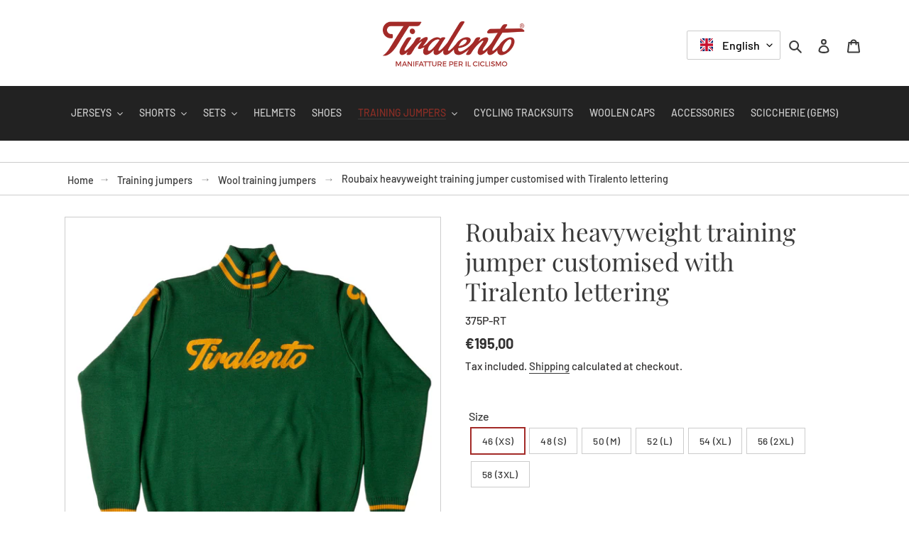

--- FILE ---
content_type: text/html; charset=utf-8
request_url: https://www.tiralento.it/en/collections/maglioni-pesanti/products/maglione-pesante-roubaix-tiralento
body_size: 37187
content:
<!doctype html>
<html class="no-js" lang="en">
<head>
  <meta charset="utf-8">
  <meta http-equiv="X-UA-Compatible" content="IE=edge,chrome=1">
  <meta name="viewport" content="width=device-width,initial-scale=1">
  <meta name="theme-color" content="#a32a27">

  <link rel="preconnect" href="https://cdn.shopify.com" crossorigin>
  <link rel="preconnect" href="https://fonts.shopify.com" crossorigin>
  <link rel="preconnect" href="https://monorail-edge.shopifysvc.com"><link rel="preload" href="//www.tiralento.it/cdn/shop/t/11/assets/theme.css?v=175576713550293883651650037205" as="style">
  <link rel="preload" as="font" href="//www.tiralento.it/cdn/fonts/playfair_display/playfairdisplay_n4.9980f3e16959dc89137cc1369bfc3ae98af1deb9.woff2" type="font/woff2" crossorigin>
  <link rel="preload" as="font" href="//www.tiralento.it/cdn/fonts/barlow/barlow_n5.a193a1990790eba0cc5cca569d23799830e90f07.woff2" type="font/woff2" crossorigin>
  <link rel="preload" as="font" href="//www.tiralento.it/cdn/fonts/barlow/barlow_n7.691d1d11f150e857dcbc1c10ef03d825bc378d81.woff2" type="font/woff2" crossorigin>
  <link rel="preload" href="//www.tiralento.it/cdn/shop/t/11/assets/theme.js?v=4840023213679163221650037206" as="script">
  <link rel="preload" href="//www.tiralento.it/cdn/shop/t/11/assets/lazysizes.js?v=63098554868324070131650037204" as="script"><link rel="canonical" href="https://www.tiralento.it/en/products/maglione-pesante-roubaix-tiralento"><link rel="shortcut icon" href="//www.tiralento.it/cdn/shop/files/tiralento-favicon_32x32.png?v=1613717371" type="image/png"><title>Roubaix heavyweight training jumper customised with Tiralento letterin</title>
<style data-shopify>
:root {
    --color-text: #3a3a3a;
    --color-text-rgb: 58, 58, 58;
    --color-body-text: #333232;
    --color-sale-text: #EA0606;
    --color-small-button-text-border: #3a3a3a;
    --color-text-field: #ffffff;
    --color-text-field-text: #000000;
    --color-text-field-text-rgb: 0, 0, 0;

    --color-btn-primary: #a32a27;
    --color-btn-primary-darker: #7a1f1d;
    --color-btn-primary-text: #ffffff;

    --color-blankstate: rgba(51, 50, 50, 0.35);
    --color-blankstate-border: rgba(51, 50, 50, 0.2);
    --color-blankstate-background: rgba(51, 50, 50, 0.1);

    --color-text-focus:#606060;
    --color-overlay-text-focus:#e6e6e6;
    --color-btn-primary-focus:#7a1f1d;
    --color-btn-social-focus:#b3b3b3;
    --color-small-button-text-border-focus:#606060;
    --predictive-search-focus:#f2f2f2;

    --color-body: #ffffff;
    --color-bg: #ffffff;
    --color-bg-rgb: 255, 255, 255;
    --color-bg-alt: rgba(51, 50, 50, 0.05);
    --color-bg-currency-selector: rgba(51, 50, 50, 0.2);

    --color-overlay-title-text: #ffffff;
    --color-image-overlay: #000000;
    --color-image-overlay-rgb: 0, 0, 0;--opacity-image-overlay: 0.26;--hover-overlay-opacity: 0.66;

    --color-border: #cccccc;
    --color-border-form: #cccccc;
    --color-border-form-darker: #b3b3b3;

    --svg-select-icon: url(//www.tiralento.it/cdn/shop/t/11/assets/ico-select.svg?v=29003672709104678581650037232);
    --slick-img-url: url(//www.tiralento.it/cdn/shop/t/11/assets/ajax-loader.gif?v=41356863302472015721650037199);

    --font-weight-body--bold: 700;
    --font-weight-body--bolder: 700;

    --font-stack-header: "Playfair Display", serif;
    --font-style-header: normal;
    --font-weight-header: 400;

    --font-stack-body: Barlow, sans-serif;
    --font-style-body: normal;
    --font-weight-body: 500;

    --font-size-header: 26;

    --font-size-base: 16;

    --font-h1-desktop: 35;
    --font-h1-mobile: 32;
    --font-h2-desktop: 20;
    --font-h2-mobile: 18;
    --font-h3-mobile: 20;
    --font-h4-desktop: 17;
    --font-h4-mobile: 15;
    --font-h5-desktop: 15;
    --font-h5-mobile: 13;
    --font-h6-desktop: 14;
    --font-h6-mobile: 12;

    --font-mega-title-large-desktop: 65;

    --font-rich-text-large: 18;
    --font-rich-text-small: 14;

    
--color-video-bg: #f2f2f2;

    
    --global-color-image-loader-primary: rgba(58, 58, 58, 0.06);
    --global-color-image-loader-secondary: rgba(58, 58, 58, 0.12);

    
--site-nav-padding-bottom: 0;
    --color-nav-main-background: #222222;
    --color-nav-main-text: #cccccc;
    --color-nav-main-background-hover: #ffffff;
    --color-nav-main-text-hover: #8a2e26;
    --color-nav-main-text-active: #8a2e26;
  }
</style>


  <style>*,::after,::before{box-sizing:border-box}body{margin:0}body,html{background-color:var(--color-body)}body,button{font-size:calc(var(--font-size-base) * 1px);font-family:var(--font-stack-body);font-style:var(--font-style-body);font-weight:var(--font-weight-body);color:var(--color-text);line-height:1.5}body,button{-webkit-font-smoothing:antialiased;-webkit-text-size-adjust:100%}.border-bottom{border-bottom:1px solid var(--color-border)}.btn--link{background-color:transparent;border:0;margin:0;color:var(--color-text);text-align:left}.text-right{text-align:right}.icon{display:inline-block;width:20px;height:20px;vertical-align:middle;fill:currentColor}.icon__fallback-text,.visually-hidden{position:absolute!important;overflow:hidden;clip:rect(0 0 0 0);height:1px;width:1px;margin:-1px;padding:0;border:0}svg.icon:not(.icon--full-color) circle,svg.icon:not(.icon--full-color) ellipse,svg.icon:not(.icon--full-color) g,svg.icon:not(.icon--full-color) line,svg.icon:not(.icon--full-color) path,svg.icon:not(.icon--full-color) polygon,svg.icon:not(.icon--full-color) polyline,svg.icon:not(.icon--full-color) rect,symbol.icon:not(.icon--full-color) circle,symbol.icon:not(.icon--full-color) ellipse,symbol.icon:not(.icon--full-color) g,symbol.icon:not(.icon--full-color) line,symbol.icon:not(.icon--full-color) path,symbol.icon:not(.icon--full-color) polygon,symbol.icon:not(.icon--full-color) polyline,symbol.icon:not(.icon--full-color) rect{fill:inherit;stroke:inherit}li{list-style:none}.list--inline{padding:0;margin:0}.list--inline>li{display:inline-block;margin-bottom:0;vertical-align:middle}a{color:var(--color-text);text-decoration:none}.h1,.h2,h1,h2{margin:0 0 17.5px;font-family:var(--font-stack-header);font-style:var(--font-style-header);font-weight:var(--font-weight-header);line-height:1.2;overflow-wrap:break-word;word-wrap:break-word}.h1 a,.h2 a,h1 a,h2 a{color:inherit;text-decoration:none;font-weight:inherit}.h1,h1{font-size:calc(((var(--font-h1-desktop))/ (var(--font-size-base))) * 1em);text-transform:none;letter-spacing:0}@media only screen and (max-width:749px){.h1,h1{font-size:calc(((var(--font-h1-mobile))/ (var(--font-size-base))) * 1em)}}.h2,h2{font-size:calc(((var(--font-h2-desktop))/ (var(--font-size-base))) * 1em);text-transform:uppercase;letter-spacing:.1em}@media only screen and (max-width:749px){.h2,h2{font-size:calc(((var(--font-h2-mobile))/ (var(--font-size-base))) * 1em)}}p{color:var(--color-body-text);margin:0 0 19.44444px}@media only screen and (max-width:749px){p{font-size:calc(((var(--font-size-base) - 1)/ (var(--font-size-base))) * 1em)}}p:last-child{margin-bottom:0}@media only screen and (max-width:749px){.small--hide{display:none!important}}.grid{list-style:none;margin:0;padding:0;margin-left:-30px}.grid::after{content:'';display:table;clear:both}@media only screen and (max-width:749px){.grid{margin-left:-22px}}.grid::after{content:'';display:table;clear:both}.grid--no-gutters{margin-left:0}.grid--no-gutters .grid__item{padding-left:0}.grid--table{display:table;table-layout:fixed;width:100%}.grid--table>.grid__item{float:none;display:table-cell;vertical-align:middle}.grid__item{float:left;padding-left:30px;width:100%}@media only screen and (max-width:749px){.grid__item{padding-left:22px}}.grid__item[class*="--push"]{position:relative}@media only screen and (min-width:750px){.medium-up--one-quarter{width:25%}.medium-up--push-one-third{width:33.33%}.medium-up--one-half{width:50%}.medium-up--push-one-third{left:33.33%;position:relative}}.site-header{position:relative;background-color:var(--color-body)}@media only screen and (max-width:749px){.site-header{border-bottom:1px solid var(--color-border)}}@media only screen and (min-width:750px){.site-header{padding:0 55px}.site-header.logo--center{padding-top:30px}}.site-header__logo{margin:15px 0}.logo-align--center .site-header__logo{text-align:center;margin:0 auto}@media only screen and (max-width:749px){.logo-align--center .site-header__logo{text-align:left;margin:15px 0}}@media only screen and (max-width:749px){.site-header__logo{padding-left:22px;text-align:left}.site-header__logo img{margin:0}}.site-header__logo-link{display:inline-block;word-break:break-word}@media only screen and (min-width:750px){.logo-align--center .site-header__logo-link{margin:0 auto}}.site-header__logo-image{display:block}@media only screen and (min-width:750px){.site-header__logo-image{margin:0 auto}}.site-header__logo-image img{width:100%}.site-header__logo-image--centered img{margin:0 auto}.site-header__logo img{display:block}.site-header__icons{position:relative;white-space:nowrap}@media only screen and (max-width:749px){.site-header__icons{width:auto;padding-right:13px}.site-header__icons .btn--link,.site-header__icons .site-header__cart{font-size:calc(((var(--font-size-base))/ (var(--font-size-base))) * 1em)}}.site-header__icons-wrapper{position:relative;display:-webkit-flex;display:-ms-flexbox;display:flex;width:100%;-ms-flex-align:center;-webkit-align-items:center;-moz-align-items:center;-ms-align-items:center;-o-align-items:center;align-items:center;-webkit-justify-content:flex-end;-ms-justify-content:flex-end;justify-content:flex-end}.site-header__account,.site-header__cart,.site-header__search{position:relative}.site-header__search.site-header__icon{display:none}@media only screen and (min-width:1400px){.site-header__search.site-header__icon{display:block}}.site-header__search-toggle{display:block}@media only screen and (min-width:750px){.site-header__account,.site-header__cart{padding:10px 11px}}.site-header__cart-title,.site-header__search-title{position:absolute!important;overflow:hidden;clip:rect(0 0 0 0);height:1px;width:1px;margin:-1px;padding:0;border:0;display:block;vertical-align:middle}.site-header__cart-title{margin-right:3px}.site-header__cart-count{display:flex;align-items:center;justify-content:center;position:absolute;right:.4rem;top:.2rem;font-weight:700;background-color:var(--color-btn-primary);color:var(--color-btn-primary-text);border-radius:50%;min-width:1em;height:1em}.site-header__cart-count span{font-family:HelveticaNeue,"Helvetica Neue",Helvetica,Arial,sans-serif;font-size:calc(11em / 16);line-height:1}@media only screen and (max-width:749px){.site-header__cart-count{top:calc(7em / 16);right:0;border-radius:50%;min-width:calc(19em / 16);height:calc(19em / 16)}}@media only screen and (max-width:749px){.site-header__cart-count span{padding:.25em calc(6em / 16);font-size:12px}}.site-header__menu{display:none}@media only screen and (max-width:749px){.site-header__icon{display:inline-block;vertical-align:middle;padding:10px 11px;margin:0}}@media only screen and (min-width:750px){.site-header__icon .icon-search{margin-right:3px}}.announcement-bar{z-index:10;position:relative;text-align:center;border-bottom:1px solid transparent;padding:2px}.announcement-bar__link{display:block}.announcement-bar__message{display:block;padding:11px 22px;font-size:calc(((16)/ (var(--font-size-base))) * 1em);font-weight:var(--font-weight-header)}@media only screen and (min-width:750px){.announcement-bar__message{padding-left:55px;padding-right:55px}}.site-nav{position:relative;padding:0;text-align:center;margin:25px 0}.site-nav a{padding:3px 10px}.site-nav__link{display:block;white-space:nowrap}.site-nav--centered .site-nav__link{padding-top:0}.site-nav__link .icon-chevron-down{width:calc(8em / 16);height:calc(8em / 16);margin-left:.5rem}.site-nav__label{border-bottom:1px solid transparent}.site-nav__link--active .site-nav__label{border-bottom-color:var(--color-text)}.site-nav__link--button{border:none;background-color:transparent;padding:3px 10px}.site-header__mobile-nav{z-index:11;position:relative;background-color:var(--color-body)}@media only screen and (max-width:749px){.site-header__mobile-nav{display:-webkit-flex;display:-ms-flexbox;display:flex;width:100%;-ms-flex-align:center;-webkit-align-items:center;-moz-align-items:center;-ms-align-items:center;-o-align-items:center;align-items:center}}.mobile-nav--open .icon-close{display:none}.main-content{opacity:0}.main-content .shopify-section{display:none}.main-content .shopify-section:first-child{display:inherit}.critical-hidden{display:none}</style>

  <script>
    window.performance.mark('debut:theme_stylesheet_loaded.start');

    function onLoadStylesheet() {
      performance.mark('debut:theme_stylesheet_loaded.end');
      performance.measure('debut:theme_stylesheet_loaded', 'debut:theme_stylesheet_loaded.start', 'debut:theme_stylesheet_loaded.end');

      var url = "//www.tiralento.it/cdn/shop/t/11/assets/theme.css?v=175576713550293883651650037205";
      var link = document.querySelector('link[href="' + url + '"]');
      link.loaded = true;
      link.dispatchEvent(new Event('load'));
    }
  </script>

  <link rel="stylesheet" href="//www.tiralento.it/cdn/shop/t/11/assets/theme.css?v=175576713550293883651650037205" type="text/css" media="print" onload="this.media='all';onLoadStylesheet()">

  <style>
    @font-face {
  font-family: "Playfair Display";
  font-weight: 400;
  font-style: normal;
  font-display: swap;
  src: url("//www.tiralento.it/cdn/fonts/playfair_display/playfairdisplay_n4.9980f3e16959dc89137cc1369bfc3ae98af1deb9.woff2") format("woff2"),
       url("//www.tiralento.it/cdn/fonts/playfair_display/playfairdisplay_n4.c562b7c8e5637886a811d2a017f9e023166064ee.woff") format("woff");
}

    @font-face {
  font-family: Barlow;
  font-weight: 500;
  font-style: normal;
  font-display: swap;
  src: url("//www.tiralento.it/cdn/fonts/barlow/barlow_n5.a193a1990790eba0cc5cca569d23799830e90f07.woff2") format("woff2"),
       url("//www.tiralento.it/cdn/fonts/barlow/barlow_n5.ae31c82169b1dc0715609b8cc6a610b917808358.woff") format("woff");
}

    @font-face {
  font-family: Barlow;
  font-weight: 700;
  font-style: normal;
  font-display: swap;
  src: url("//www.tiralento.it/cdn/fonts/barlow/barlow_n7.691d1d11f150e857dcbc1c10ef03d825bc378d81.woff2") format("woff2"),
       url("//www.tiralento.it/cdn/fonts/barlow/barlow_n7.4fdbb1cb7da0e2c2f88492243ffa2b4f91924840.woff") format("woff");
}

    @font-face {
  font-family: Barlow;
  font-weight: 700;
  font-style: normal;
  font-display: swap;
  src: url("//www.tiralento.it/cdn/fonts/barlow/barlow_n7.691d1d11f150e857dcbc1c10ef03d825bc378d81.woff2") format("woff2"),
       url("//www.tiralento.it/cdn/fonts/barlow/barlow_n7.4fdbb1cb7da0e2c2f88492243ffa2b4f91924840.woff") format("woff");
}

    @font-face {
  font-family: Barlow;
  font-weight: 500;
  font-style: italic;
  font-display: swap;
  src: url("//www.tiralento.it/cdn/fonts/barlow/barlow_i5.714d58286997b65cd479af615cfa9bb0a117a573.woff2") format("woff2"),
       url("//www.tiralento.it/cdn/fonts/barlow/barlow_i5.0120f77e6447d3b5df4bbec8ad8c2d029d87fb21.woff") format("woff");
}

    @font-face {
  font-family: Barlow;
  font-weight: 700;
  font-style: italic;
  font-display: swap;
  src: url("//www.tiralento.it/cdn/fonts/barlow/barlow_i7.50e19d6cc2ba5146fa437a5a7443c76d5d730103.woff2") format("woff2"),
       url("//www.tiralento.it/cdn/fonts/barlow/barlow_i7.47e9f98f1b094d912e6fd631cc3fe93d9f40964f.woff") format("woff");
}

  </style><script>
    var theme = {
      breakpoints: {
        medium: 750,
        large: 990,
        widescreen: 1400
      },
      strings: {
        addToCart: "Add to cart",
        soldOut: "Sold out",
        regularPrice: "Regular price",
        salePrice: "Sale price",
        sale: "Sale",
        saveMoney: "Save [saved_amount]",
        savePercent: "Discount [saved_amount]%",
        fromLowestPrice: "from [price]",
        vendor: "Vendor",
        showMore: "Show More",
        showLess: "Show Less",
        searchFor: "Search for",
        addressError: "Error looking up that address",
        addressNoResults: "No results for that address",
        addressQueryLimit: "You have exceeded the Google API usage limit. Consider upgrading to a \u003ca href=\"https:\/\/developers.google.com\/maps\/premium\/usage-limits\"\u003ePremium Plan\u003c\/a\u003e.",
        authError: "There was a problem authenticating your Google Maps account.",
        newWindow: "Opens in a new window.",
        external: "Opens external website.",
        newWindowExternal: "Opens external website in a new window.",
        removeLabel: "Remove [product]",
        update: "Update",
        quantity: "Quantity",
        discountedTotal: "Discounted total",
        regularTotal: "Regular total",
        priceColumn: "See Price column for discount details.",
        quantityMinimumMessage: "Quantity must be 1 or more",
        cartError: "There was an error while updating your cart. Please try again.",
        removedItemMessage: "Removed \u003cspan class=\"cart__removed-product-details\"\u003e([quantity]) [link]\u003c\/span\u003e from your cart.",
        unitPrice: "Unit price",
        unitPriceSeparator: "per",
        oneCartCount: "1 item",
        otherCartCount: "[count] items",
        quantityLabel: "Quantity: [count]",
        products: "Products",
        loading: "Loading",
        number_of_results: "[result_number] of [results_count]",
        number_of_results_found: "[results_count] results found",
        one_result_found: "1 result found",
        propertiesField: "Fields in red are required"
      },
      moneyFormat: "€{{amount_with_comma_separator}}",
      moneyFormatWithCurrency: "€{{amount_with_comma_separator}} EUR",
      settings: {
        predictiveSearchEnabled: true,
        predictiveSearchShowPrice: false,
        predictiveSearchShowVendor: false,
        productShowSavePrice: true,
        productFormatSavePrice: "currency"
      },
      stylesheet: "//www.tiralento.it/cdn/shop/t/11/assets/theme.css?v=175576713550293883651650037205",
      stickyMenu: {
        enabled: true,
        layout: "left",
        wrapper: "nav.sticky-wrapper",
        selector: "sticky-header",
        header: "div#shopify-section-header",
        spacing: 0,
        border: false
      },
      infinite: {
        loading: "//www.tiralento.it/cdn/shop/t/11/assets/ajax-loader.gif?v=41356863302472015721650037199"
      },
      productThumbs: {
        slidesToShow: 3,
        slidesToScroll: 3,
        onDesktop: true
      },
      locale: {
        position: true,
        currency: false,
        domain: "www.tiralento.it",
        prefix: "en",
      }
    };

    document.documentElement.className = document.documentElement.className.replace('no-js', 'js');
  </script><script src="https://cdnjs.cloudflare.com/ajax/libs/jquery/3.2.1/jquery.min.js"></script><style>
      .site-nav {
        margin: 0;
      }
      .site-nav.list--inline > li {
        padding: 25px 0;
      }
    </style>
    <script src="//www.tiralento.it/cdn/shop/t/11/assets/jquery.smartresize.js?v=154249426560044321381650037203" defer="defer"></script>
    <script src="//www.tiralento.it/cdn/shop/t/11/assets/jquery.sticky.v1.0.4.js?v=158422663365610237961650037203" defer="defer"></script><script src="//www.tiralento.it/cdn/shop/t/11/assets/theme.js?v=4840023213679163221650037206" defer="defer"></script>
  <script src="//www.tiralento.it/cdn/shop/t/11/assets/lazysizes.js?v=63098554868324070131650037204" async="async"></script>

  <script type="text/javascript">
    if (window.MSInputMethodContext && document.documentMode) {
      var scripts = document.getElementsByTagName('script')[0];
      var polyfill = document.createElement("script");
      polyfill.defer = true;
      polyfill.src = "//www.tiralento.it/cdn/shop/t/11/assets/ie11CustomProperties.min.js?v=146208399201472936201650037202";

      scripts.parentNode.insertBefore(polyfill, scripts);
    }
  </script>

  <link href="//www.tiralento.it/cdn/shop/t/11/assets/custom.css?v=133864056142801559071650037200" rel="stylesheet" type="text/css" media="all" />

  <!-- Dynamic Header //-->
  <script>window.performance && window.performance.mark && window.performance.mark('shopify.content_for_header.start');</script><meta name="google-site-verification" content="xCmFom088NZQ5bbEiGJXiEt_f6ts1Oa8Zebzdetxa6U">
<meta id="shopify-digital-wallet" name="shopify-digital-wallet" content="/51235586221/digital_wallets/dialog">
<link rel="alternate" hreflang="x-default" href="https://www.tiralento.it/products/maglione-pesante-roubaix-tiralento">
<link rel="alternate" hreflang="it" href="https://www.tiralento.it/products/maglione-pesante-roubaix-tiralento">
<link rel="alternate" hreflang="en" href="https://www.tiralento.it/en/products/maglione-pesante-roubaix-tiralento">
<link rel="alternate" hreflang="fr" href="https://www.tiralento.it/fr/products/maglione-pesante-roubaix-tiralento">
<link rel="alternate" type="application/json+oembed" href="https://www.tiralento.it/en/products/maglione-pesante-roubaix-tiralento.oembed">
<script async="async" src="/checkouts/internal/preloads.js?locale=en-IT"></script>
<script id="shopify-features" type="application/json">{"accessToken":"5df7ce9595ee8b6407da48aed3ac49fc","betas":["rich-media-storefront-analytics"],"domain":"www.tiralento.it","predictiveSearch":true,"shopId":51235586221,"locale":"en"}</script>
<script>var Shopify = Shopify || {};
Shopify.shop = "tiralento-manifatture.myshopify.com";
Shopify.locale = "en";
Shopify.currency = {"active":"EUR","rate":"1.0"};
Shopify.country = "IT";
Shopify.theme = {"name":"Tiralento 2022","id":129406238893,"schema_name":"Debut Advanced","schema_version":"5.0.0","theme_store_id":796,"role":"main"};
Shopify.theme.handle = "null";
Shopify.theme.style = {"id":null,"handle":null};
Shopify.cdnHost = "www.tiralento.it/cdn";
Shopify.routes = Shopify.routes || {};
Shopify.routes.root = "/en/";</script>
<script type="module">!function(o){(o.Shopify=o.Shopify||{}).modules=!0}(window);</script>
<script>!function(o){function n(){var o=[];function n(){o.push(Array.prototype.slice.apply(arguments))}return n.q=o,n}var t=o.Shopify=o.Shopify||{};t.loadFeatures=n(),t.autoloadFeatures=n()}(window);</script>
<script id="shop-js-analytics" type="application/json">{"pageType":"product"}</script>
<script defer="defer" async type="module" src="//www.tiralento.it/cdn/shopifycloud/shop-js/modules/v2/client.init-shop-cart-sync_BN7fPSNr.en.esm.js"></script>
<script defer="defer" async type="module" src="//www.tiralento.it/cdn/shopifycloud/shop-js/modules/v2/chunk.common_Cbph3Kss.esm.js"></script>
<script defer="defer" async type="module" src="//www.tiralento.it/cdn/shopifycloud/shop-js/modules/v2/chunk.modal_DKumMAJ1.esm.js"></script>
<script type="module">
  await import("//www.tiralento.it/cdn/shopifycloud/shop-js/modules/v2/client.init-shop-cart-sync_BN7fPSNr.en.esm.js");
await import("//www.tiralento.it/cdn/shopifycloud/shop-js/modules/v2/chunk.common_Cbph3Kss.esm.js");
await import("//www.tiralento.it/cdn/shopifycloud/shop-js/modules/v2/chunk.modal_DKumMAJ1.esm.js");

  window.Shopify.SignInWithShop?.initShopCartSync?.({"fedCMEnabled":true,"windoidEnabled":true});

</script>
<script id="__st">var __st={"a":51235586221,"offset":3600,"reqid":"1494c6d6-f8ea-4424-bb8a-fa9b4f7e9364-1769756064","pageurl":"www.tiralento.it\/en\/collections\/maglioni-pesanti\/products\/maglione-pesante-roubaix-tiralento","u":"831def03df15","p":"product","rtyp":"product","rid":6080345309357};</script>
<script>window.ShopifyPaypalV4VisibilityTracking = true;</script>
<script id="captcha-bootstrap">!function(){'use strict';const t='contact',e='account',n='new_comment',o=[[t,t],['blogs',n],['comments',n],[t,'customer']],c=[[e,'customer_login'],[e,'guest_login'],[e,'recover_customer_password'],[e,'create_customer']],r=t=>t.map((([t,e])=>`form[action*='/${t}']:not([data-nocaptcha='true']) input[name='form_type'][value='${e}']`)).join(','),a=t=>()=>t?[...document.querySelectorAll(t)].map((t=>t.form)):[];function s(){const t=[...o],e=r(t);return a(e)}const i='password',u='form_key',d=['recaptcha-v3-token','g-recaptcha-response','h-captcha-response',i],f=()=>{try{return window.sessionStorage}catch{return}},m='__shopify_v',_=t=>t.elements[u];function p(t,e,n=!1){try{const o=window.sessionStorage,c=JSON.parse(o.getItem(e)),{data:r}=function(t){const{data:e,action:n}=t;return t[m]||n?{data:e,action:n}:{data:t,action:n}}(c);for(const[e,n]of Object.entries(r))t.elements[e]&&(t.elements[e].value=n);n&&o.removeItem(e)}catch(o){console.error('form repopulation failed',{error:o})}}const l='form_type',E='cptcha';function T(t){t.dataset[E]=!0}const w=window,h=w.document,L='Shopify',v='ce_forms',y='captcha';let A=!1;((t,e)=>{const n=(g='f06e6c50-85a8-45c8-87d0-21a2b65856fe',I='https://cdn.shopify.com/shopifycloud/storefront-forms-hcaptcha/ce_storefront_forms_captcha_hcaptcha.v1.5.2.iife.js',D={infoText:'Protected by hCaptcha',privacyText:'Privacy',termsText:'Terms'},(t,e,n)=>{const o=w[L][v],c=o.bindForm;if(c)return c(t,g,e,D).then(n);var r;o.q.push([[t,g,e,D],n]),r=I,A||(h.body.append(Object.assign(h.createElement('script'),{id:'captcha-provider',async:!0,src:r})),A=!0)});var g,I,D;w[L]=w[L]||{},w[L][v]=w[L][v]||{},w[L][v].q=[],w[L][y]=w[L][y]||{},w[L][y].protect=function(t,e){n(t,void 0,e),T(t)},Object.freeze(w[L][y]),function(t,e,n,w,h,L){const[v,y,A,g]=function(t,e,n){const i=e?o:[],u=t?c:[],d=[...i,...u],f=r(d),m=r(i),_=r(d.filter((([t,e])=>n.includes(e))));return[a(f),a(m),a(_),s()]}(w,h,L),I=t=>{const e=t.target;return e instanceof HTMLFormElement?e:e&&e.form},D=t=>v().includes(t);t.addEventListener('submit',(t=>{const e=I(t);if(!e)return;const n=D(e)&&!e.dataset.hcaptchaBound&&!e.dataset.recaptchaBound,o=_(e),c=g().includes(e)&&(!o||!o.value);(n||c)&&t.preventDefault(),c&&!n&&(function(t){try{if(!f())return;!function(t){const e=f();if(!e)return;const n=_(t);if(!n)return;const o=n.value;o&&e.removeItem(o)}(t);const e=Array.from(Array(32),(()=>Math.random().toString(36)[2])).join('');!function(t,e){_(t)||t.append(Object.assign(document.createElement('input'),{type:'hidden',name:u})),t.elements[u].value=e}(t,e),function(t,e){const n=f();if(!n)return;const o=[...t.querySelectorAll(`input[type='${i}']`)].map((({name:t})=>t)),c=[...d,...o],r={};for(const[a,s]of new FormData(t).entries())c.includes(a)||(r[a]=s);n.setItem(e,JSON.stringify({[m]:1,action:t.action,data:r}))}(t,e)}catch(e){console.error('failed to persist form',e)}}(e),e.submit())}));const S=(t,e)=>{t&&!t.dataset[E]&&(n(t,e.some((e=>e===t))),T(t))};for(const o of['focusin','change'])t.addEventListener(o,(t=>{const e=I(t);D(e)&&S(e,y())}));const B=e.get('form_key'),M=e.get(l),P=B&&M;t.addEventListener('DOMContentLoaded',(()=>{const t=y();if(P)for(const e of t)e.elements[l].value===M&&p(e,B);[...new Set([...A(),...v().filter((t=>'true'===t.dataset.shopifyCaptcha))])].forEach((e=>S(e,t)))}))}(h,new URLSearchParams(w.location.search),n,t,e,['guest_login'])})(!0,!0)}();</script>
<script integrity="sha256-4kQ18oKyAcykRKYeNunJcIwy7WH5gtpwJnB7kiuLZ1E=" data-source-attribution="shopify.loadfeatures" defer="defer" src="//www.tiralento.it/cdn/shopifycloud/storefront/assets/storefront/load_feature-a0a9edcb.js" crossorigin="anonymous"></script>
<script data-source-attribution="shopify.dynamic_checkout.dynamic.init">var Shopify=Shopify||{};Shopify.PaymentButton=Shopify.PaymentButton||{isStorefrontPortableWallets:!0,init:function(){window.Shopify.PaymentButton.init=function(){};var t=document.createElement("script");t.src="https://www.tiralento.it/cdn/shopifycloud/portable-wallets/latest/portable-wallets.en.js",t.type="module",document.head.appendChild(t)}};
</script>
<script data-source-attribution="shopify.dynamic_checkout.buyer_consent">
  function portableWalletsHideBuyerConsent(e){var t=document.getElementById("shopify-buyer-consent"),n=document.getElementById("shopify-subscription-policy-button");t&&n&&(t.classList.add("hidden"),t.setAttribute("aria-hidden","true"),n.removeEventListener("click",e))}function portableWalletsShowBuyerConsent(e){var t=document.getElementById("shopify-buyer-consent"),n=document.getElementById("shopify-subscription-policy-button");t&&n&&(t.classList.remove("hidden"),t.removeAttribute("aria-hidden"),n.addEventListener("click",e))}window.Shopify?.PaymentButton&&(window.Shopify.PaymentButton.hideBuyerConsent=portableWalletsHideBuyerConsent,window.Shopify.PaymentButton.showBuyerConsent=portableWalletsShowBuyerConsent);
</script>
<script data-source-attribution="shopify.dynamic_checkout.cart.bootstrap">document.addEventListener("DOMContentLoaded",(function(){function t(){return document.querySelector("shopify-accelerated-checkout-cart, shopify-accelerated-checkout")}if(t())Shopify.PaymentButton.init();else{new MutationObserver((function(e,n){t()&&(Shopify.PaymentButton.init(),n.disconnect())})).observe(document.body,{childList:!0,subtree:!0})}}));
</script>

<script>window.performance && window.performance.mark && window.performance.mark('shopify.content_for_header.end');</script>
<!-- BEGIN app block: shopify://apps/t-lab-ai-language-translate/blocks/custom_translations/b5b83690-efd4-434d-8c6a-a5cef4019faf --><!-- BEGIN app snippet: custom_translation_scripts --><script>
(()=>{var o=/\([0-9]+?\)$/,M=/\r?\n|\r|\t|\xa0|\u200B|\u200E|&nbsp;| /g,v=/<\/?[a-z][\s\S]*>/i,t=/^(https?:\/\/|\/\/)[^\s/$.?#].[^\s]*$/i,k=/\{\{\s*([a-zA-Z_]\w*)\s*\}\}/g,p=/\{\{\s*([a-zA-Z_]\w*)\s*\}\}/,r=/^(https:)?\/\/cdn\.shopify\.com\/(.+)\.(png|jpe?g|gif|webp|svgz?|bmp|tiff?|ico|avif)/i,e=/^(https:)?\/\/cdn\.shopify\.com/i,a=/\b(?:https?|ftp)?:?\/\/?[^\s\/]+\/[^\s]+\.(?:png|jpe?g|gif|webp|svgz?|bmp|tiff?|ico|avif)\b/i,I=/url\(['"]?(.*?)['"]?\)/,m="__label:",i=document.createElement("textarea"),u={t:["src","data-src","data-source","data-href","data-zoom","data-master","data-bg","base-src"],i:["srcset","data-srcset"],o:["href","data-href"],u:["href","data-href","data-src","data-zoom"]},g=new Set(["img","picture","button","p","a","input"]),h=16.67,s=function(n){return n.nodeType===Node.ELEMENT_NODE},c=function(n){return n.nodeType===Node.TEXT_NODE};function w(n){return r.test(n.trim())||a.test(n.trim())}function b(n){return(n=>(n=n.trim(),t.test(n)))(n)||e.test(n.trim())}var l=function(n){return!n||0===n.trim().length};function j(n){return i.innerHTML=n,i.value}function T(n){return A(j(n))}function A(n){return n.trim().replace(o,"").replace(M,"").trim()}var _=1e3;function D(n){n=n.trim().replace(M,"").replace(/&amp;/g,"&").replace(/&gt;/g,">").replace(/&lt;/g,"<").trim();return n.length>_?N(n):n}function E(n){return n.trim().toLowerCase().replace(/^https:/i,"")}function N(n){for(var t=5381,r=0;r<n.length;r++)t=(t<<5)+t^n.charCodeAt(r);return(t>>>0).toString(36)}function f(n){for(var t=document.createElement("template"),r=(t.innerHTML=n,["SCRIPT","IFRAME","OBJECT","EMBED","LINK","META"]),e=/^(on\w+|srcdoc|style)$/i,a=document.createTreeWalker(t.content,NodeFilter.SHOW_ELEMENT),i=a.nextNode();i;i=a.nextNode()){var o=i;if(r.includes(o.nodeName))o.remove();else for(var u=o.attributes.length-1;0<=u;--u)e.test(o.attributes[u].name)&&o.removeAttribute(o.attributes[u].name)}return t.innerHTML}function d(n,t,r){void 0===r&&(r=20);for(var e=n,a=0;e&&e.parentElement&&a<r;){for(var i=e.parentElement,o=0,u=t;o<u.length;o++)for(var s=u[o],c=0,l=s.l;c<l.length;c++){var f=l[c];switch(f.type){case"class":for(var d=0,v=i.classList;d<v.length;d++){var p=v[d];if(f.value.test(p))return s.label}break;case"id":if(i.id&&f.value.test(i.id))return s.label;break;case"attribute":if(i.hasAttribute(f.name)){if(!f.value)return s.label;var m=i.getAttribute(f.name);if(m&&f.value.test(m))return s.label}}}e=i,a++}return"unknown"}function y(n,t){var r,e,a;"function"==typeof window.fetch&&"AbortController"in window?(r=new AbortController,e=setTimeout(function(){return r.abort()},3e3),fetch(n,{credentials:"same-origin",signal:r.signal}).then(function(n){return clearTimeout(e),n.ok?n.json():Promise.reject(n)}).then(t).catch(console.error)):((a=new XMLHttpRequest).onreadystatechange=function(){4===a.readyState&&200===a.status&&t(JSON.parse(a.responseText))},a.open("GET",n,!0),a.timeout=3e3,a.send())}function O(){var l=/([^\s]+)\.(png|jpe?g|gif|webp|svgz?|bmp|tiff?|ico|avif)$/i,f=/_(\{width\}x*|\{width\}x\{height\}|\d{3,4}x\d{3,4}|\d{3,4}x|x\d{3,4}|pinco|icon|thumb|small|compact|medium|large|grande|original|master)(_crop_\w+)*(@[2-3]x)*(.progressive)*$/i,d=/^(https?|ftp|file):\/\//i;function r(n){var t,r="".concat(n.path).concat(n.v).concat(null!=(r=n.size)?r:"",".").concat(n.p);return n.m&&(r="".concat(n.path).concat(n.m,"/").concat(n.v).concat(null!=(t=n.size)?t:"",".").concat(n.p)),n.host&&(r="".concat(null!=(t=n.protocol)?t:"","//").concat(n.host).concat(r)),n.g&&(r+=n.g),r}return{h:function(n){var t=!0,r=(d.test(n)||n.startsWith("//")||(t=!1,n="https://example.com"+n),t);n.startsWith("//")&&(r=!1,n="https:"+n);try{new URL(n)}catch(n){return null}var e,a,i,o,u,s,n=new URL(n),c=n.pathname.split("/").filter(function(n){return n});return c.length<1||(a=c.pop(),e=null!=(e=c.pop())?e:null,null===(a=a.match(l)))?null:(s=a[1],a=a[2],i=s.match(f),o=s,(u=null)!==i&&(o=s.substring(0,i.index),u=i[0]),s=0<c.length?"/"+c.join("/")+"/":"/",{protocol:r?n.protocol:null,host:t?n.host:null,path:s,g:n.search,m:e,v:o,size:u,p:a,version:n.searchParams.get("v"),width:n.searchParams.get("width")})},T:r,S:function(n){return(n.m?"/".concat(n.m,"/"):"/").concat(n.v,".").concat(n.p)},M:function(n){return(n.m?"/".concat(n.m,"/"):"/").concat(n.v,".").concat(n.p,"?v=").concat(n.version||"0")},k:function(n,t){return r({protocol:t.protocol,host:t.host,path:t.path,g:t.g,m:t.m,v:t.v,size:n.size,p:t.p,version:t.version,width:t.width})}}}var x,S,C={},H={};function q(p,n){var m=new Map,g=new Map,i=new Map,r=new Map,e=new Map,a=new Map,o=new Map,u=function(n){return n.toLowerCase().replace(/[\s\W_]+/g,"")},s=new Set(n.A.map(u)),c=0,l=!1,f=!1,d=O();function v(n,t,r){s.has(u(n))||n&&t&&(r.set(n,t),l=!0)}function t(n,t){if(n&&n.trim()&&0!==m.size){var r=A(n),e=H[r];if(e&&(p.log("dictionary",'Overlapping text: "'.concat(n,'" related to html: "').concat(e,'"')),t)&&(n=>{if(n)for(var t=h(n.outerHTML),r=t._,e=(t.I||(r=0),n.parentElement),a=0;e&&a<5;){var i=h(e.outerHTML),o=i.I,i=i._;if(o){if(p.log("dictionary","Ancestor depth ".concat(a,": overlap score=").concat(i.toFixed(3),", base=").concat(r.toFixed(3))),r<i)return 1;if(i<r&&0<r)return}e=e.parentElement,a++}})(t))p.log("dictionary",'Skipping text translation for "'.concat(n,'" because an ancestor HTML translation exists'));else{e=m.get(r);if(e)return e;var a=n;if(a&&a.trim()&&0!==g.size){for(var i,o,u,s=g.entries(),c=s.next();!c.done;){var l=c.value[0],f=c.value[1],d=a.trim().match(l);if(d&&1<d.length){i=l,o=f,u=d;break}c=s.next()}if(i&&o&&u){var v=u.slice(1),t=o.match(k);if(t&&t.length===v.length)return t.reduce(function(n,t,r){return n.replace(t,v[r])},o)}}}}return null}function h(n){var r,e,a;return!n||!n.trim()||0===i.size?{I:null,_:0}:(r=D(n),a=0,(e=null)!=(n=i.get(r))?{I:n,_:1}:(i.forEach(function(n,t){-1!==t.indexOf(r)&&(t=r.length/t.length,a<t)&&(a=t,e=n)}),{I:e,_:a}))}function w(n){return n&&n.trim()&&0!==i.size&&(n=D(n),null!=(n=i.get(n)))?n:null}function b(n){if(n&&n.trim()&&0!==r.size){var t=E(n),t=r.get(t);if(t)return t;t=d.h(n);if(t){n=d.M(t).toLowerCase(),n=r.get(n);if(n)return n;n=d.S(t).toLowerCase(),t=r.get(n);if(t)return t}}return null}function T(n){return!n||!n.trim()||0===e.size||void 0===(n=e.get(A(n)))?null:n}function y(n){return!n||!n.trim()||0===a.size||void 0===(n=a.get(E(n)))?null:n}function x(n){var t;return!n||!n.trim()||0===o.size?null:null!=(t=o.get(A(n)))?t:(t=D(n),void 0!==(n=o.get(t))?n:null)}function S(){var n={j:m,D:g,N:i,O:r,C:e,H:a,q:o,L:l,R:c,F:C};return JSON.stringify(n,function(n,t){return t instanceof Map?Object.fromEntries(t.entries()):t})}return{J:function(n,t){v(n,t,m)},U:function(n,t){n&&t&&(n=new RegExp("^".concat(n,"$"),"s"),g.set(n,t),l=!0)},$:function(n,t){var r;n!==t&&(v((r=j(r=n).trim().replace(M,"").trim()).length>_?N(r):r,t,i),c=Math.max(c,n.length))},P:function(n,t){v(n,t,r),(n=d.h(n))&&(v(d.M(n).toLowerCase(),t,r),v(d.S(n).toLowerCase(),t,r))},G:function(n,t){v(n.replace("[img-alt]","").replace(M,"").trim(),t,e)},B:function(n,t){v(n,t,a)},W:function(n,t){f=!0,v(n,t,o)},V:function(){return p.log("dictionary","Translation dictionaries: ",S),i.forEach(function(n,r){m.forEach(function(n,t){r!==t&&-1!==r.indexOf(t)&&(C[t]=A(n),H[t]=r)})}),p.log("dictionary","appliedTextTranslations: ",JSON.stringify(C)),p.log("dictionary","overlappingTexts: ",JSON.stringify(H)),{L:l,Z:f,K:t,X:w,Y:b,nn:T,tn:y,rn:x}}}}function z(n,t,r){function f(n,t){t=n.split(t);return 2===t.length?t[1].trim()?t:[t[0]]:[n]}var d=q(r,t);return n.forEach(function(n){if(n){var c,l=n.name,n=n.value;if(l&&n){if("string"==typeof n)try{c=JSON.parse(n)}catch(n){return void r.log("dictionary","Invalid metafield JSON for "+l,function(){return String(n)})}else c=n;c&&Object.keys(c).forEach(function(e){if(e){var n,t,r,a=c[e];if(a)if(e!==a)if(l.includes("judge"))r=T(e),d.W(r,a);else if(e.startsWith("[img-alt]"))d.G(e,a);else if(e.startsWith("[img-src]"))n=E(e.replace("[img-src]","")),d.P(n,a);else if(v.test(e))d.$(e,a);else if(w(e))n=E(e),d.P(n,a);else if(b(e))r=E(e),d.B(r,a);else if("/"===(n=(n=e).trim())[0]&&"/"!==n[1]&&(r=E(e),d.B(r,a),r=T(e),d.J(r,a)),p.test(e))(s=(r=e).match(k))&&0<s.length&&(t=r.replace(/[-\/\\^$*+?.()|[\]]/g,"\\$&"),s.forEach(function(n){t=t.replace(n,"(.*)")}),d.U(t,a));else if(e.startsWith(m))r=a.replace(m,""),s=e.replace(m,""),d.J(T(s),r);else{if("product_tags"===l)for(var i=0,o=["_",":"];i<o.length;i++){var u=(n=>{if(e.includes(n)){var t=f(e,n),r=f(a,n);if(t.length===r.length)return t.forEach(function(n,t){n!==r[t]&&(d.J(T(n),r[t]),d.J(T("".concat(n,":")),"".concat(r[t],":")))}),{value:void 0}}})(o[i]);if("object"==typeof u)return u.value}var s=T(e);s!==a&&d.J(s,a)}}})}}}),d.V()}function L(y,x){var e=[{label:"judge-me",l:[{type:"class",value:/jdgm/i},{type:"id",value:/judge-me/i},{type:"attribute",name:"data-widget-name",value:/review_widget/i}]}],a=O();function S(r,n,e){n.forEach(function(n){var t=r.getAttribute(n);t&&(t=n.includes("href")?e.tn(t):e.K(t))&&r.setAttribute(n,t)})}function M(n,t,r){var e,a=n.getAttribute(t);a&&((e=i(a=E(a.split("&")[0]),r))?n.setAttribute(t,e):(e=r.tn(a))&&n.setAttribute(t,e))}function k(n,t,r){var e=n.getAttribute(t);e&&(e=((n,t)=>{var r=(n=n.split(",").filter(function(n){return null!=n&&""!==n.trim()}).map(function(n){var n=n.trim().split(/\s+/),t=n[0].split("?"),r=t[0],t=t[1],t=t?t.split("&"):[],e=((n,t)=>{for(var r=0;r<n.length;r++)if(t(n[r]))return n[r];return null})(t,function(n){return n.startsWith("v=")}),t=t.filter(function(n){return!n.startsWith("v=")}),n=n[1];return{url:r,version:e,en:t.join("&"),size:n}}))[0].url;if(r=i(r=n[0].version?"".concat(r,"?").concat(n[0].version):r,t)){var e=a.h(r);if(e)return n.map(function(n){var t=n.url,r=a.h(t);return r&&(t=a.k(r,e)),n.en&&(r=t.includes("?")?"&":"?",t="".concat(t).concat(r).concat(n.en)),t=n.size?"".concat(t," ").concat(n.size):t}).join(",")}})(e,r))&&n.setAttribute(t,e)}function i(n,t){var r=a.h(n);return null===r?null:(n=t.Y(n))?null===(n=a.h(n))?null:a.k(r,n):(n=a.S(r),null===(t=t.Y(n))||null===(n=a.h(t))?null:a.k(r,n))}function A(n,t,r){var e,a,i,o;r.an&&(e=n,a=r.on,u.o.forEach(function(n){var t=e.getAttribute(n);if(!t)return!1;!t.startsWith("/")||t.startsWith("//")||t.startsWith(a)||(t="".concat(a).concat(t),e.setAttribute(n,t))})),i=n,r=u.u.slice(),o=t,r.forEach(function(n){var t,r=i.getAttribute(n);r&&(w(r)?(t=o.Y(r))&&i.setAttribute(n,t):(t=o.tn(r))&&i.setAttribute(n,t))})}function _(t,r){var n,e,a,i,o;u.t.forEach(function(n){return M(t,n,r)}),u.i.forEach(function(n){return k(t,n,r)}),e="alt",a=r,(o=(n=t).getAttribute(e))&&((i=a.nn(o))?n.setAttribute(e,i):(i=a.K(o))&&n.setAttribute(e,i))}return{un:function(n){return!(!n||!s(n)||x.sn.includes((n=n).tagName.toLowerCase())||n.classList.contains("tl-switcher-container")||(n=n.parentNode)&&["SCRIPT","STYLE"].includes(n.nodeName.toUpperCase()))},cn:function(n){if(c(n)&&null!=(t=n.textContent)&&t.trim()){if(y.Z)if("judge-me"===d(n,e,5)){var t=y.rn(n.textContent);if(t)return void(n.textContent=j(t))}var r,t=y.K(n.textContent,n.parentElement||void 0);t&&(r=n.textContent.trim().replace(o,"").trim(),n.textContent=j(n.textContent.replace(r,t)))}},ln:function(n){if(!!l(n.textContent)||!n.innerHTML)return!1;if(y.Z&&"judge-me"===d(n,e,5)){var t=y.rn(n.innerHTML);if(t)return n.innerHTML=f(t),!0}t=y.X(n.innerHTML);return!!t&&(n.innerHTML=f(t),!0)},fn:function(n){var t,r,e,a,i,o,u,s,c,l;switch(S(n,["data-label","title"],y),n.tagName.toLowerCase()){case"span":S(n,["data-tooltip"],y);break;case"a":A(n,y,x);break;case"input":c=u=y,(l=(s=o=n).getAttribute("type"))&&("submit"===l||"button"===l)&&(l=s.getAttribute("value"),c=c.K(l))&&s.setAttribute("value",c),S(o,["placeholder"],u);break;case"textarea":S(n,["placeholder"],y);break;case"img":_(n,y);break;case"picture":for(var f=y,d=n.childNodes,v=0;v<d.length;v++){var p=d[v];if(p.tagName)switch(p.tagName.toLowerCase()){case"source":k(p,"data-srcset",f),k(p,"srcset",f);break;case"img":_(p,f)}}break;case"div":s=l=y,(u=o=c=n)&&(o=o.style.backgroundImage||o.getAttribute("data-bg")||"")&&"none"!==o&&(o=o.match(I))&&o[1]&&(o=o[1],s=s.Y(o))&&(u.style.backgroundImage='url("'.concat(s,'")')),a=c,i=l,["src","data-src","data-bg"].forEach(function(n){return M(a,n,i)}),["data-bgset"].forEach(function(n){return k(a,n,i)}),["data-href"].forEach(function(n){return S(a,[n],i)});break;case"button":r=y,(e=(t=n).getAttribute("value"))&&(r=r.K(e))&&t.setAttribute("value",r);break;case"iframe":e=y,(r=(t=n).getAttribute("src"))&&(e=e.tn(r))&&t.setAttribute("src",e);break;case"video":for(var m=n,g=y,h=["src"],w=0;w<h.length;w++){var b=h[w],T=m.getAttribute(b);T&&(T=g.tn(T))&&m.setAttribute(b,T)}}},getImageTranslation:function(n){return i(n,y)}}}function R(s,c,l){r=c.dn,e=new WeakMap;var r,e,a={add:function(n){var t=Date.now()+r;e.set(n,t)},has:function(n){var t=null!=(t=e.get(n))?t:0;return!(Date.now()>=t&&(e.delete(n),1))}},i=[],o=[],f=[],d=[],u=2*h,v=3*h;function p(n){var t,r,e;n&&(n.nodeType===Node.TEXT_NODE&&s.un(n.parentElement)?s.cn(n):s.un(n)&&(n=n,s.fn(n),t=g.has(n.tagName.toLowerCase())||(t=(t=n).getBoundingClientRect(),r=window.innerHeight||document.documentElement.clientHeight,e=window.innerWidth||document.documentElement.clientWidth,r=t.top<=r&&0<=t.top+t.height,e=t.left<=e&&0<=t.left+t.width,r&&e),a.has(n)||(t?i:o).push(n)))}function m(n){if(l.log("messageHandler","Processing element:",n),s.un(n)){var t=s.ln(n);if(a.add(n),!t){var r=n.childNodes;l.log("messageHandler","Child nodes:",r);for(var e=0;e<r.length;e++)p(r[e])}}}requestAnimationFrame(function n(){for(var t=performance.now();0<i.length;){var r=i.shift();if(r&&!a.has(r)&&m(r),performance.now()-t>=v)break}requestAnimationFrame(n)}),requestAnimationFrame(function n(){for(var t=performance.now();0<o.length;){var r=o.shift();if(r&&!a.has(r)&&m(r),performance.now()-t>=u)break}requestAnimationFrame(n)}),c.vn&&requestAnimationFrame(function n(){for(var t=performance.now();0<f.length;){var r=f.shift();if(r&&s.fn(r),performance.now()-t>=u)break}requestAnimationFrame(n)}),c.pn&&requestAnimationFrame(function n(){for(var t=performance.now();0<d.length;){var r=d.shift();if(r&&s.cn(r),performance.now()-t>=u)break}requestAnimationFrame(n)});var n={subtree:!0,childList:!0,attributes:c.vn,characterData:c.pn};new MutationObserver(function(n){l.log("observer","Observer:",n);for(var t=0;t<n.length;t++){var r=n[t];switch(r.type){case"childList":for(var e=r.addedNodes,a=0;a<e.length;a++)p(e[a]);var i=r.target.childNodes;if(i.length<=10)for(var o=0;o<i.length;o++)p(i[o]);break;case"attributes":var u=r.target;s.un(u)&&u&&f.push(u);break;case"characterData":c.pn&&(u=r.target)&&u.nodeType===Node.TEXT_NODE&&d.push(u)}}}).observe(document.documentElement,n)}void 0===window.TranslationLab&&(window.TranslationLab={}),window.TranslationLab.CustomTranslations=(x=(()=>{var a;try{a=window.localStorage.getItem("tlab_debug_mode")||null}catch(n){a=null}return{log:function(n,t){for(var r=[],e=2;e<arguments.length;e++)r[e-2]=arguments[e];!a||"observer"===n&&"all"===a||("all"===a||a===n||"custom"===n&&"custom"===a)&&(n=r.map(function(n){if("function"==typeof n)try{return n()}catch(n){return"Error generating parameter: ".concat(n.message)}return n}),console.log.apply(console,[t].concat(n)))}}})(),S=null,{init:function(n,t){n&&!n.isPrimaryLocale&&n.translationsMetadata&&n.translationsMetadata.length&&(0<(t=((n,t,r,e)=>{function a(n,t){for(var r=[],e=2;e<arguments.length;e++)r[e-2]=arguments[e];for(var a=0,i=r;a<i.length;a++){var o=i[a];if(o&&void 0!==o[n])return o[n]}return t}var i=window.localStorage.getItem("tlab_feature_options"),o=null;if(i)try{o=JSON.parse(i)}catch(n){e.log("dictionary","Invalid tlab_feature_options JSON",String(n))}var r=a("useMessageHandler",!0,o,i=r),u=a("messageHandlerCooldown",2e3,o,i),s=a("localizeUrls",!1,o,i),c=a("processShadowRoot",!1,o,i),l=a("attributesMutations",!1,o,i),f=a("processCharacterData",!1,o,i),d=a("excludedTemplates",[],o,i),o=a("phraseIgnoreList",[],o,i);return e.log("dictionary","useMessageHandler:",r),e.log("dictionary","messageHandlerCooldown:",u),e.log("dictionary","localizeUrls:",s),e.log("dictionary","processShadowRoot:",c),e.log("dictionary","attributesMutations:",l),e.log("dictionary","processCharacterData:",f),e.log("dictionary","excludedTemplates:",d),e.log("dictionary","phraseIgnoreList:",o),{sn:["html","head","meta","script","noscript","style","link","canvas","svg","g","path","ellipse","br","hr"],locale:n,on:t,gn:r,dn:u,an:s,hn:c,vn:l,pn:f,mn:d,A:o}})(n.locale,n.on,t,x)).mn.length&&t.mn.includes(n.template)||(n=z(n.translationsMetadata,t,x),S=L(n,t),n.L&&(t.gn&&R(S,t,x),window.addEventListener("DOMContentLoaded",function(){function e(n){n=/\/products\/(.+?)(\?.+)?$/.exec(n);return n?n[1]:null}var n,t,r,a;(a=document.querySelector(".cbb-frequently-bought-selector-label-name"))&&"true"!==a.getAttribute("translated")&&(n=e(window.location.pathname))&&(t="https://".concat(window.location.host,"/products/").concat(n,".json"),r="https://".concat(window.location.host).concat(window.Shopify.routes.root,"products/").concat(n,".json"),y(t,function(n){a.childNodes.forEach(function(t){t.textContent===n.product.title&&y(r,function(n){t.textContent!==n.product.title&&(t.textContent=n.product.title,a.setAttribute("translated","true"))})})}),document.querySelectorAll('[class*="cbb-frequently-bought-selector-link"]').forEach(function(t){var n,r;"true"!==t.getAttribute("translated")&&(n=t.getAttribute("href"))&&(r=e(n))&&y("https://".concat(window.location.host).concat(window.Shopify.routes.root,"products/").concat(r,".json"),function(n){t.textContent!==n.product.title&&(t.textContent=n.product.title,t.setAttribute("translated","true"))})}))}))))},getImageTranslation:function(n){return x.log("dictionary","translationManager: ",S),S?S.getImageTranslation(n):null}})})();
</script><!-- END app snippet -->

<script>
  (function() {
    var ctx = {
      locale: 'en',
      isPrimaryLocale: false,
      rootUrl: '/en',
      translationsMetadata: [{},{"name":"judge-me-product-review","value":null}],
      template: "product",
    };
    var settings = null;
    TranslationLab.CustomTranslations.init(ctx, settings);
  })()
</script>


<!-- END app block --><meta property="og:image" content="https://cdn.shopify.com/s/files/1/0512/3558/6221/products/375P-RT-1.jpg?v=1605457655" />
<meta property="og:image:secure_url" content="https://cdn.shopify.com/s/files/1/0512/3558/6221/products/375P-RT-1.jpg?v=1605457655" />
<meta property="og:image:width" content="1000" />
<meta property="og:image:height" content="1000" />
<link href="https://monorail-edge.shopifysvc.com" rel="dns-prefetch">
<script>(function(){if ("sendBeacon" in navigator && "performance" in window) {try {var session_token_from_headers = performance.getEntriesByType('navigation')[0].serverTiming.find(x => x.name == '_s').description;} catch {var session_token_from_headers = undefined;}var session_cookie_matches = document.cookie.match(/_shopify_s=([^;]*)/);var session_token_from_cookie = session_cookie_matches && session_cookie_matches.length === 2 ? session_cookie_matches[1] : "";var session_token = session_token_from_headers || session_token_from_cookie || "";function handle_abandonment_event(e) {var entries = performance.getEntries().filter(function(entry) {return /monorail-edge.shopifysvc.com/.test(entry.name);});if (!window.abandonment_tracked && entries.length === 0) {window.abandonment_tracked = true;var currentMs = Date.now();var navigation_start = performance.timing.navigationStart;var payload = {shop_id: 51235586221,url: window.location.href,navigation_start,duration: currentMs - navigation_start,session_token,page_type: "product"};window.navigator.sendBeacon("https://monorail-edge.shopifysvc.com/v1/produce", JSON.stringify({schema_id: "online_store_buyer_site_abandonment/1.1",payload: payload,metadata: {event_created_at_ms: currentMs,event_sent_at_ms: currentMs}}));}}window.addEventListener('pagehide', handle_abandonment_event);}}());</script>
<script id="web-pixels-manager-setup">(function e(e,d,r,n,o){if(void 0===o&&(o={}),!Boolean(null===(a=null===(i=window.Shopify)||void 0===i?void 0:i.analytics)||void 0===a?void 0:a.replayQueue)){var i,a;window.Shopify=window.Shopify||{};var t=window.Shopify;t.analytics=t.analytics||{};var s=t.analytics;s.replayQueue=[],s.publish=function(e,d,r){return s.replayQueue.push([e,d,r]),!0};try{self.performance.mark("wpm:start")}catch(e){}var l=function(){var e={modern:/Edge?\/(1{2}[4-9]|1[2-9]\d|[2-9]\d{2}|\d{4,})\.\d+(\.\d+|)|Firefox\/(1{2}[4-9]|1[2-9]\d|[2-9]\d{2}|\d{4,})\.\d+(\.\d+|)|Chrom(ium|e)\/(9{2}|\d{3,})\.\d+(\.\d+|)|(Maci|X1{2}).+ Version\/(15\.\d+|(1[6-9]|[2-9]\d|\d{3,})\.\d+)([,.]\d+|)( \(\w+\)|)( Mobile\/\w+|) Safari\/|Chrome.+OPR\/(9{2}|\d{3,})\.\d+\.\d+|(CPU[ +]OS|iPhone[ +]OS|CPU[ +]iPhone|CPU IPhone OS|CPU iPad OS)[ +]+(15[._]\d+|(1[6-9]|[2-9]\d|\d{3,})[._]\d+)([._]\d+|)|Android:?[ /-](13[3-9]|1[4-9]\d|[2-9]\d{2}|\d{4,})(\.\d+|)(\.\d+|)|Android.+Firefox\/(13[5-9]|1[4-9]\d|[2-9]\d{2}|\d{4,})\.\d+(\.\d+|)|Android.+Chrom(ium|e)\/(13[3-9]|1[4-9]\d|[2-9]\d{2}|\d{4,})\.\d+(\.\d+|)|SamsungBrowser\/([2-9]\d|\d{3,})\.\d+/,legacy:/Edge?\/(1[6-9]|[2-9]\d|\d{3,})\.\d+(\.\d+|)|Firefox\/(5[4-9]|[6-9]\d|\d{3,})\.\d+(\.\d+|)|Chrom(ium|e)\/(5[1-9]|[6-9]\d|\d{3,})\.\d+(\.\d+|)([\d.]+$|.*Safari\/(?![\d.]+ Edge\/[\d.]+$))|(Maci|X1{2}).+ Version\/(10\.\d+|(1[1-9]|[2-9]\d|\d{3,})\.\d+)([,.]\d+|)( \(\w+\)|)( Mobile\/\w+|) Safari\/|Chrome.+OPR\/(3[89]|[4-9]\d|\d{3,})\.\d+\.\d+|(CPU[ +]OS|iPhone[ +]OS|CPU[ +]iPhone|CPU IPhone OS|CPU iPad OS)[ +]+(10[._]\d+|(1[1-9]|[2-9]\d|\d{3,})[._]\d+)([._]\d+|)|Android:?[ /-](13[3-9]|1[4-9]\d|[2-9]\d{2}|\d{4,})(\.\d+|)(\.\d+|)|Mobile Safari.+OPR\/([89]\d|\d{3,})\.\d+\.\d+|Android.+Firefox\/(13[5-9]|1[4-9]\d|[2-9]\d{2}|\d{4,})\.\d+(\.\d+|)|Android.+Chrom(ium|e)\/(13[3-9]|1[4-9]\d|[2-9]\d{2}|\d{4,})\.\d+(\.\d+|)|Android.+(UC? ?Browser|UCWEB|U3)[ /]?(15\.([5-9]|\d{2,})|(1[6-9]|[2-9]\d|\d{3,})\.\d+)\.\d+|SamsungBrowser\/(5\.\d+|([6-9]|\d{2,})\.\d+)|Android.+MQ{2}Browser\/(14(\.(9|\d{2,})|)|(1[5-9]|[2-9]\d|\d{3,})(\.\d+|))(\.\d+|)|K[Aa][Ii]OS\/(3\.\d+|([4-9]|\d{2,})\.\d+)(\.\d+|)/},d=e.modern,r=e.legacy,n=navigator.userAgent;return n.match(d)?"modern":n.match(r)?"legacy":"unknown"}(),u="modern"===l?"modern":"legacy",c=(null!=n?n:{modern:"",legacy:""})[u],f=function(e){return[e.baseUrl,"/wpm","/b",e.hashVersion,"modern"===e.buildTarget?"m":"l",".js"].join("")}({baseUrl:d,hashVersion:r,buildTarget:u}),m=function(e){var d=e.version,r=e.bundleTarget,n=e.surface,o=e.pageUrl,i=e.monorailEndpoint;return{emit:function(e){var a=e.status,t=e.errorMsg,s=(new Date).getTime(),l=JSON.stringify({metadata:{event_sent_at_ms:s},events:[{schema_id:"web_pixels_manager_load/3.1",payload:{version:d,bundle_target:r,page_url:o,status:a,surface:n,error_msg:t},metadata:{event_created_at_ms:s}}]});if(!i)return console&&console.warn&&console.warn("[Web Pixels Manager] No Monorail endpoint provided, skipping logging."),!1;try{return self.navigator.sendBeacon.bind(self.navigator)(i,l)}catch(e){}var u=new XMLHttpRequest;try{return u.open("POST",i,!0),u.setRequestHeader("Content-Type","text/plain"),u.send(l),!0}catch(e){return console&&console.warn&&console.warn("[Web Pixels Manager] Got an unhandled error while logging to Monorail."),!1}}}}({version:r,bundleTarget:l,surface:e.surface,pageUrl:self.location.href,monorailEndpoint:e.monorailEndpoint});try{o.browserTarget=l,function(e){var d=e.src,r=e.async,n=void 0===r||r,o=e.onload,i=e.onerror,a=e.sri,t=e.scriptDataAttributes,s=void 0===t?{}:t,l=document.createElement("script"),u=document.querySelector("head"),c=document.querySelector("body");if(l.async=n,l.src=d,a&&(l.integrity=a,l.crossOrigin="anonymous"),s)for(var f in s)if(Object.prototype.hasOwnProperty.call(s,f))try{l.dataset[f]=s[f]}catch(e){}if(o&&l.addEventListener("load",o),i&&l.addEventListener("error",i),u)u.appendChild(l);else{if(!c)throw new Error("Did not find a head or body element to append the script");c.appendChild(l)}}({src:f,async:!0,onload:function(){if(!function(){var e,d;return Boolean(null===(d=null===(e=window.Shopify)||void 0===e?void 0:e.analytics)||void 0===d?void 0:d.initialized)}()){var d=window.webPixelsManager.init(e)||void 0;if(d){var r=window.Shopify.analytics;r.replayQueue.forEach((function(e){var r=e[0],n=e[1],o=e[2];d.publishCustomEvent(r,n,o)})),r.replayQueue=[],r.publish=d.publishCustomEvent,r.visitor=d.visitor,r.initialized=!0}}},onerror:function(){return m.emit({status:"failed",errorMsg:"".concat(f," has failed to load")})},sri:function(e){var d=/^sha384-[A-Za-z0-9+/=]+$/;return"string"==typeof e&&d.test(e)}(c)?c:"",scriptDataAttributes:o}),m.emit({status:"loading"})}catch(e){m.emit({status:"failed",errorMsg:(null==e?void 0:e.message)||"Unknown error"})}}})({shopId: 51235586221,storefrontBaseUrl: "https://www.tiralento.it",extensionsBaseUrl: "https://extensions.shopifycdn.com/cdn/shopifycloud/web-pixels-manager",monorailEndpoint: "https://monorail-edge.shopifysvc.com/unstable/produce_batch",surface: "storefront-renderer",enabledBetaFlags: ["2dca8a86"],webPixelsConfigList: [{"id":"1022099785","configuration":"{\"config\":\"{\\\"pixel_id\\\":\\\"G-BNJHGCHBHQ\\\",\\\"target_country\\\":\\\"IT\\\",\\\"gtag_events\\\":[{\\\"type\\\":\\\"begin_checkout\\\",\\\"action_label\\\":\\\"G-BNJHGCHBHQ\\\"},{\\\"type\\\":\\\"search\\\",\\\"action_label\\\":\\\"G-BNJHGCHBHQ\\\"},{\\\"type\\\":\\\"view_item\\\",\\\"action_label\\\":[\\\"G-BNJHGCHBHQ\\\",\\\"MC-3LZG9X6LWZ\\\"]},{\\\"type\\\":\\\"purchase\\\",\\\"action_label\\\":[\\\"G-BNJHGCHBHQ\\\",\\\"MC-3LZG9X6LWZ\\\"]},{\\\"type\\\":\\\"page_view\\\",\\\"action_label\\\":[\\\"G-BNJHGCHBHQ\\\",\\\"MC-3LZG9X6LWZ\\\"]},{\\\"type\\\":\\\"add_payment_info\\\",\\\"action_label\\\":\\\"G-BNJHGCHBHQ\\\"},{\\\"type\\\":\\\"add_to_cart\\\",\\\"action_label\\\":\\\"G-BNJHGCHBHQ\\\"}],\\\"enable_monitoring_mode\\\":false}\"}","eventPayloadVersion":"v1","runtimeContext":"OPEN","scriptVersion":"b2a88bafab3e21179ed38636efcd8a93","type":"APP","apiClientId":1780363,"privacyPurposes":[],"dataSharingAdjustments":{"protectedCustomerApprovalScopes":["read_customer_address","read_customer_email","read_customer_name","read_customer_personal_data","read_customer_phone"]}},{"id":"shopify-app-pixel","configuration":"{}","eventPayloadVersion":"v1","runtimeContext":"STRICT","scriptVersion":"0450","apiClientId":"shopify-pixel","type":"APP","privacyPurposes":["ANALYTICS","MARKETING"]},{"id":"shopify-custom-pixel","eventPayloadVersion":"v1","runtimeContext":"LAX","scriptVersion":"0450","apiClientId":"shopify-pixel","type":"CUSTOM","privacyPurposes":["ANALYTICS","MARKETING"]}],isMerchantRequest: false,initData: {"shop":{"name":"Tiralento","paymentSettings":{"currencyCode":"EUR"},"myshopifyDomain":"tiralento-manifatture.myshopify.com","countryCode":"IT","storefrontUrl":"https:\/\/www.tiralento.it\/en"},"customer":null,"cart":null,"checkout":null,"productVariants":[{"price":{"amount":195.0,"currencyCode":"EUR"},"product":{"title":"Roubaix heavyweight training jumper customised with Tiralento lettering","vendor":"tiralento manifatture","id":"6080345309357","untranslatedTitle":"Roubaix heavyweight training jumper customised with Tiralento lettering","url":"\/en\/products\/maglione-pesante-roubaix-tiralento","type":"maglioni"},"id":"37561616105645","image":{"src":"\/\/www.tiralento.it\/cdn\/shop\/products\/375P-RT-1.jpg?v=1605457655"},"sku":"375P-RT","title":"46 (XS)","untranslatedTitle":"46 (XS)"},{"price":{"amount":195.0,"currencyCode":"EUR"},"product":{"title":"Roubaix heavyweight training jumper customised with Tiralento lettering","vendor":"tiralento manifatture","id":"6080345309357","untranslatedTitle":"Roubaix heavyweight training jumper customised with Tiralento lettering","url":"\/en\/products\/maglione-pesante-roubaix-tiralento","type":"maglioni"},"id":"37561616138413","image":{"src":"\/\/www.tiralento.it\/cdn\/shop\/products\/375P-RT-1.jpg?v=1605457655"},"sku":"375P-RT","title":"48 (S)","untranslatedTitle":"48 (S)"},{"price":{"amount":195.0,"currencyCode":"EUR"},"product":{"title":"Roubaix heavyweight training jumper customised with Tiralento lettering","vendor":"tiralento manifatture","id":"6080345309357","untranslatedTitle":"Roubaix heavyweight training jumper customised with Tiralento lettering","url":"\/en\/products\/maglione-pesante-roubaix-tiralento","type":"maglioni"},"id":"37561616203949","image":{"src":"\/\/www.tiralento.it\/cdn\/shop\/products\/375P-RT-1.jpg?v=1605457655"},"sku":"375P-RT","title":"50 (M)","untranslatedTitle":"50 (M)"},{"price":{"amount":195.0,"currencyCode":"EUR"},"product":{"title":"Roubaix heavyweight training jumper customised with Tiralento lettering","vendor":"tiralento manifatture","id":"6080345309357","untranslatedTitle":"Roubaix heavyweight training jumper customised with Tiralento lettering","url":"\/en\/products\/maglione-pesante-roubaix-tiralento","type":"maglioni"},"id":"37561616269485","image":{"src":"\/\/www.tiralento.it\/cdn\/shop\/products\/375P-RT-1.jpg?v=1605457655"},"sku":"375P-RT","title":"52 (L)","untranslatedTitle":"52 (L)"},{"price":{"amount":195.0,"currencyCode":"EUR"},"product":{"title":"Roubaix heavyweight training jumper customised with Tiralento lettering","vendor":"tiralento manifatture","id":"6080345309357","untranslatedTitle":"Roubaix heavyweight training jumper customised with Tiralento lettering","url":"\/en\/products\/maglione-pesante-roubaix-tiralento","type":"maglioni"},"id":"37561616335021","image":{"src":"\/\/www.tiralento.it\/cdn\/shop\/products\/375P-RT-1.jpg?v=1605457655"},"sku":"375P-RT","title":"54 (XL)","untranslatedTitle":"54 (XL)"},{"price":{"amount":195.0,"currencyCode":"EUR"},"product":{"title":"Roubaix heavyweight training jumper customised with Tiralento lettering","vendor":"tiralento manifatture","id":"6080345309357","untranslatedTitle":"Roubaix heavyweight training jumper customised with Tiralento lettering","url":"\/en\/products\/maglione-pesante-roubaix-tiralento","type":"maglioni"},"id":"37561616498861","image":{"src":"\/\/www.tiralento.it\/cdn\/shop\/products\/375P-RT-1.jpg?v=1605457655"},"sku":"375P-RT","title":"56 (2XL)","untranslatedTitle":"56 (2XL)"},{"price":{"amount":195.0,"currencyCode":"EUR"},"product":{"title":"Roubaix heavyweight training jumper customised with Tiralento lettering","vendor":"tiralento manifatture","id":"6080345309357","untranslatedTitle":"Roubaix heavyweight training jumper customised with Tiralento lettering","url":"\/en\/products\/maglione-pesante-roubaix-tiralento","type":"maglioni"},"id":"37561616400557","image":{"src":"\/\/www.tiralento.it\/cdn\/shop\/products\/375P-RT-1.jpg?v=1605457655"},"sku":"375P-RT","title":"58 (3XL)","untranslatedTitle":"58 (3XL)"}],"purchasingCompany":null},},"https://www.tiralento.it/cdn","1d2a099fw23dfb22ep557258f5m7a2edbae",{"modern":"","legacy":""},{"shopId":"51235586221","storefrontBaseUrl":"https:\/\/www.tiralento.it","extensionBaseUrl":"https:\/\/extensions.shopifycdn.com\/cdn\/shopifycloud\/web-pixels-manager","surface":"storefront-renderer","enabledBetaFlags":"[\"2dca8a86\"]","isMerchantRequest":"false","hashVersion":"1d2a099fw23dfb22ep557258f5m7a2edbae","publish":"custom","events":"[[\"page_viewed\",{}],[\"product_viewed\",{\"productVariant\":{\"price\":{\"amount\":195.0,\"currencyCode\":\"EUR\"},\"product\":{\"title\":\"Roubaix heavyweight training jumper customised with Tiralento lettering\",\"vendor\":\"tiralento manifatture\",\"id\":\"6080345309357\",\"untranslatedTitle\":\"Roubaix heavyweight training jumper customised with Tiralento lettering\",\"url\":\"\/en\/products\/maglione-pesante-roubaix-tiralento\",\"type\":\"maglioni\"},\"id\":\"37561616105645\",\"image\":{\"src\":\"\/\/www.tiralento.it\/cdn\/shop\/products\/375P-RT-1.jpg?v=1605457655\"},\"sku\":\"375P-RT\",\"title\":\"46 (XS)\",\"untranslatedTitle\":\"46 (XS)\"}}]]"});</script><script>
  window.ShopifyAnalytics = window.ShopifyAnalytics || {};
  window.ShopifyAnalytics.meta = window.ShopifyAnalytics.meta || {};
  window.ShopifyAnalytics.meta.currency = 'EUR';
  var meta = {"product":{"id":6080345309357,"gid":"gid:\/\/shopify\/Product\/6080345309357","vendor":"tiralento manifatture","type":"maglioni","handle":"maglione-pesante-roubaix-tiralento","variants":[{"id":37561616105645,"price":19500,"name":"Roubaix heavyweight training jumper customised with Tiralento lettering - 46 (XS)","public_title":"46 (XS)","sku":"375P-RT"},{"id":37561616138413,"price":19500,"name":"Roubaix heavyweight training jumper customised with Tiralento lettering - 48 (S)","public_title":"48 (S)","sku":"375P-RT"},{"id":37561616203949,"price":19500,"name":"Roubaix heavyweight training jumper customised with Tiralento lettering - 50 (M)","public_title":"50 (M)","sku":"375P-RT"},{"id":37561616269485,"price":19500,"name":"Roubaix heavyweight training jumper customised with Tiralento lettering - 52 (L)","public_title":"52 (L)","sku":"375P-RT"},{"id":37561616335021,"price":19500,"name":"Roubaix heavyweight training jumper customised with Tiralento lettering - 54 (XL)","public_title":"54 (XL)","sku":"375P-RT"},{"id":37561616498861,"price":19500,"name":"Roubaix heavyweight training jumper customised with Tiralento lettering - 56 (2XL)","public_title":"56 (2XL)","sku":"375P-RT"},{"id":37561616400557,"price":19500,"name":"Roubaix heavyweight training jumper customised with Tiralento lettering - 58 (3XL)","public_title":"58 (3XL)","sku":"375P-RT"}],"remote":false},"page":{"pageType":"product","resourceType":"product","resourceId":6080345309357,"requestId":"1494c6d6-f8ea-4424-bb8a-fa9b4f7e9364-1769756064"}};
  for (var attr in meta) {
    window.ShopifyAnalytics.meta[attr] = meta[attr];
  }
</script>
<script class="analytics">
  (function () {
    var customDocumentWrite = function(content) {
      var jquery = null;

      if (window.jQuery) {
        jquery = window.jQuery;
      } else if (window.Checkout && window.Checkout.$) {
        jquery = window.Checkout.$;
      }

      if (jquery) {
        jquery('body').append(content);
      }
    };

    var hasLoggedConversion = function(token) {
      if (token) {
        return document.cookie.indexOf('loggedConversion=' + token) !== -1;
      }
      return false;
    }

    var setCookieIfConversion = function(token) {
      if (token) {
        var twoMonthsFromNow = new Date(Date.now());
        twoMonthsFromNow.setMonth(twoMonthsFromNow.getMonth() + 2);

        document.cookie = 'loggedConversion=' + token + '; expires=' + twoMonthsFromNow;
      }
    }

    var trekkie = window.ShopifyAnalytics.lib = window.trekkie = window.trekkie || [];
    if (trekkie.integrations) {
      return;
    }
    trekkie.methods = [
      'identify',
      'page',
      'ready',
      'track',
      'trackForm',
      'trackLink'
    ];
    trekkie.factory = function(method) {
      return function() {
        var args = Array.prototype.slice.call(arguments);
        args.unshift(method);
        trekkie.push(args);
        return trekkie;
      };
    };
    for (var i = 0; i < trekkie.methods.length; i++) {
      var key = trekkie.methods[i];
      trekkie[key] = trekkie.factory(key);
    }
    trekkie.load = function(config) {
      trekkie.config = config || {};
      trekkie.config.initialDocumentCookie = document.cookie;
      var first = document.getElementsByTagName('script')[0];
      var script = document.createElement('script');
      script.type = 'text/javascript';
      script.onerror = function(e) {
        var scriptFallback = document.createElement('script');
        scriptFallback.type = 'text/javascript';
        scriptFallback.onerror = function(error) {
                var Monorail = {
      produce: function produce(monorailDomain, schemaId, payload) {
        var currentMs = new Date().getTime();
        var event = {
          schema_id: schemaId,
          payload: payload,
          metadata: {
            event_created_at_ms: currentMs,
            event_sent_at_ms: currentMs
          }
        };
        return Monorail.sendRequest("https://" + monorailDomain + "/v1/produce", JSON.stringify(event));
      },
      sendRequest: function sendRequest(endpointUrl, payload) {
        // Try the sendBeacon API
        if (window && window.navigator && typeof window.navigator.sendBeacon === 'function' && typeof window.Blob === 'function' && !Monorail.isIos12()) {
          var blobData = new window.Blob([payload], {
            type: 'text/plain'
          });

          if (window.navigator.sendBeacon(endpointUrl, blobData)) {
            return true;
          } // sendBeacon was not successful

        } // XHR beacon

        var xhr = new XMLHttpRequest();

        try {
          xhr.open('POST', endpointUrl);
          xhr.setRequestHeader('Content-Type', 'text/plain');
          xhr.send(payload);
        } catch (e) {
          console.log(e);
        }

        return false;
      },
      isIos12: function isIos12() {
        return window.navigator.userAgent.lastIndexOf('iPhone; CPU iPhone OS 12_') !== -1 || window.navigator.userAgent.lastIndexOf('iPad; CPU OS 12_') !== -1;
      }
    };
    Monorail.produce('monorail-edge.shopifysvc.com',
      'trekkie_storefront_load_errors/1.1',
      {shop_id: 51235586221,
      theme_id: 129406238893,
      app_name: "storefront",
      context_url: window.location.href,
      source_url: "//www.tiralento.it/cdn/s/trekkie.storefront.c59ea00e0474b293ae6629561379568a2d7c4bba.min.js"});

        };
        scriptFallback.async = true;
        scriptFallback.src = '//www.tiralento.it/cdn/s/trekkie.storefront.c59ea00e0474b293ae6629561379568a2d7c4bba.min.js';
        first.parentNode.insertBefore(scriptFallback, first);
      };
      script.async = true;
      script.src = '//www.tiralento.it/cdn/s/trekkie.storefront.c59ea00e0474b293ae6629561379568a2d7c4bba.min.js';
      first.parentNode.insertBefore(script, first);
    };
    trekkie.load(
      {"Trekkie":{"appName":"storefront","development":false,"defaultAttributes":{"shopId":51235586221,"isMerchantRequest":null,"themeId":129406238893,"themeCityHash":"10234947552725669757","contentLanguage":"en","currency":"EUR","eventMetadataId":"dc71fe90-073e-4901-b73a-e0a83f4b9e52"},"isServerSideCookieWritingEnabled":true,"monorailRegion":"shop_domain","enabledBetaFlags":["65f19447","b5387b81"]},"Session Attribution":{},"S2S":{"facebookCapiEnabled":false,"source":"trekkie-storefront-renderer","apiClientId":580111}}
    );

    var loaded = false;
    trekkie.ready(function() {
      if (loaded) return;
      loaded = true;

      window.ShopifyAnalytics.lib = window.trekkie;

      var originalDocumentWrite = document.write;
      document.write = customDocumentWrite;
      try { window.ShopifyAnalytics.merchantGoogleAnalytics.call(this); } catch(error) {};
      document.write = originalDocumentWrite;

      window.ShopifyAnalytics.lib.page(null,{"pageType":"product","resourceType":"product","resourceId":6080345309357,"requestId":"1494c6d6-f8ea-4424-bb8a-fa9b4f7e9364-1769756064","shopifyEmitted":true});

      var match = window.location.pathname.match(/checkouts\/(.+)\/(thank_you|post_purchase)/)
      var token = match? match[1]: undefined;
      if (!hasLoggedConversion(token)) {
        setCookieIfConversion(token);
        window.ShopifyAnalytics.lib.track("Viewed Product",{"currency":"EUR","variantId":37561616105645,"productId":6080345309357,"productGid":"gid:\/\/shopify\/Product\/6080345309357","name":"Roubaix heavyweight training jumper customised with Tiralento lettering - 46 (XS)","price":"195.00","sku":"375P-RT","brand":"tiralento manifatture","variant":"46 (XS)","category":"maglioni","nonInteraction":true,"remote":false},undefined,undefined,{"shopifyEmitted":true});
      window.ShopifyAnalytics.lib.track("monorail:\/\/trekkie_storefront_viewed_product\/1.1",{"currency":"EUR","variantId":37561616105645,"productId":6080345309357,"productGid":"gid:\/\/shopify\/Product\/6080345309357","name":"Roubaix heavyweight training jumper customised with Tiralento lettering - 46 (XS)","price":"195.00","sku":"375P-RT","brand":"tiralento manifatture","variant":"46 (XS)","category":"maglioni","nonInteraction":true,"remote":false,"referer":"https:\/\/www.tiralento.it\/en\/collections\/maglioni-pesanti\/products\/maglione-pesante-roubaix-tiralento"});
      }
    });


        var eventsListenerScript = document.createElement('script');
        eventsListenerScript.async = true;
        eventsListenerScript.src = "//www.tiralento.it/cdn/shopifycloud/storefront/assets/shop_events_listener-3da45d37.js";
        document.getElementsByTagName('head')[0].appendChild(eventsListenerScript);

})();</script>
  <script>
  if (!window.ga || (window.ga && typeof window.ga !== 'function')) {
    window.ga = function ga() {
      (window.ga.q = window.ga.q || []).push(arguments);
      if (window.Shopify && window.Shopify.analytics && typeof window.Shopify.analytics.publish === 'function') {
        window.Shopify.analytics.publish("ga_stub_called", {}, {sendTo: "google_osp_migration"});
      }
      console.error("Shopify's Google Analytics stub called with:", Array.from(arguments), "\nSee https://help.shopify.com/manual/promoting-marketing/pixels/pixel-migration#google for more information.");
    };
    if (window.Shopify && window.Shopify.analytics && typeof window.Shopify.analytics.publish === 'function') {
      window.Shopify.analytics.publish("ga_stub_initialized", {}, {sendTo: "google_osp_migration"});
    }
  }
</script>
<script
  defer
  src="https://www.tiralento.it/cdn/shopifycloud/perf-kit/shopify-perf-kit-3.1.0.min.js"
  data-application="storefront-renderer"
  data-shop-id="51235586221"
  data-render-region="gcp-us-east1"
  data-page-type="product"
  data-theme-instance-id="129406238893"
  data-theme-name="Debut Advanced"
  data-theme-version="5.0.0"
  data-monorail-region="shop_domain"
  data-resource-timing-sampling-rate="10"
  data-shs="true"
  data-shs-beacon="true"
  data-shs-export-with-fetch="true"
  data-shs-logs-sample-rate="1"
  data-shs-beacon-endpoint="https://www.tiralento.it/api/collect"
></script>
</head><script type="text/javascript">
  var _iub = _iub || [];_iub.csConfiguration = {"enableCcpa":true,"countryDetection":true,"ccpaAcknowledgeOnDisplay":true,"whitelabel":false,"lang":"en","siteId":1589763,"cookiePolicyId":27181988, "banner":{ "acceptButtonDisplay":true,"customizeButtonDisplay":true,"rejectButtonDisplay":true,"listPurposes":true,"position":"bottom" }};</script>
<script type="text/javascript" src="//cdn.iubenda.com/cs/ccpa/stub.js"></script>
<script type="text/javascript" src="//cdn.iubenda.com/cs/iubenda_cs.js" charset="UTF-8" async></script>

<body class="template-product">

  <a class="in-page-link visually-hidden skip-link" href="#MainContent">Skip to content</a><style data-shopify>

  .cart-popup {
    box-shadow: 1px 1px 10px 2px rgba(204, 204, 204, 0.5);
  }</style><div class="cart-popup-wrapper cart-popup-wrapper--hidden critical-hidden" role="dialog" aria-modal="true" aria-labelledby="CartPopupHeading" data-cart-popup-wrapper>
  <div class="cart-popup" data-cart-popup tabindex="-1">
    <div class="cart-popup__header">
      <h2 id="CartPopupHeading" class="cart-popup__heading">Just added to your cart</h2>
      <button class="cart-popup__close" aria-label="Close" data-cart-popup-close><svg aria-hidden="true" focusable="false" role="presentation" class="icon icon-close" viewBox="0 0 40 40"><path d="M23.868 20.015L39.117 4.78c1.11-1.108 1.11-2.77 0-3.877-1.109-1.108-2.773-1.108-3.882 0L19.986 16.137 4.737.904C3.628-.204 1.965-.204.856.904c-1.11 1.108-1.11 2.77 0 3.877l15.249 15.234L.855 35.248c-1.108 1.108-1.108 2.77 0 3.877.555.554 1.248.831 1.942.831s1.386-.277 1.94-.83l15.25-15.234 15.248 15.233c.555.554 1.248.831 1.941.831s1.387-.277 1.941-.83c1.11-1.109 1.11-2.77 0-3.878L23.868 20.015z" class="layer"/></svg></button>
    </div>
    <div class="cart-popup-item">
      <div class="cart-popup-item__image-wrapper hide" data-cart-popup-image-wrapper data-image-loading-animation></div>
      <div class="cart-popup-item__description">
        <div>
          <h3 class="cart-popup-item__title" data-cart-popup-title></h3>
          <ul class="product-details" aria-label="Product details" data-cart-popup-product-details></ul>
        </div>
        <div class="cart-popup-item__quantity">
          <span class="visually-hidden" data-cart-popup-quantity-label></span>
          <span aria-hidden="true">Qty:</span>
          <span aria-hidden="true" data-cart-popup-quantity></span>
        </div>
      </div>
    </div>

    <a href="/en/cart" class="cart-popup__cta-link btn btn--secondary-accent">
      View cart (<span data-cart-popup-cart-quantity></span>)
    </a>

    <div class="cart-popup__dismiss">
      <button class="cart-popup__dismiss-button text-link text-link--accent" data-cart-popup-dismiss>
        Continue shopping
      </button>
    </div>
  </div>
</div>

<div id="shopify-section-header" class="shopify-section">

<div id="SearchDrawer" class="search-bar drawer drawer--top critical-hidden" role="dialog" aria-modal="true" aria-label="Search" data-predictive-search-drawer>
  <div class="search-bar__interior">
    <div class="search-form__container" data-search-form-container>
      <form class="search-form search-bar__form" action="/en/search" method="get" role="search">
        <div class="search-form__input-wrapper">
          <input
            type="text"
            name="q"
            placeholder="Search"
            role="combobox"
            aria-autocomplete="list"
            aria-owns="predictive-search-results"
            aria-expanded="false"
            aria-label="Search"
            aria-haspopup="listbox"
            class="search-form__input search-bar__input"
            data-predictive-search-drawer-input
          />
          <input type="hidden" name="options[prefix]" value="last" aria-hidden="true" />
          <div class="predictive-search-wrapper predictive-search-wrapper--drawer" data-predictive-search-mount="drawer"></div>
        </div>

        <button class="search-bar__submit search-form__submit"
          type="submit"
          data-search-form-submit>
          <svg aria-hidden="true" focusable="false" role="presentation" class="icon icon-search" viewBox="0 0 37 40"><path d="M35.6 36l-9.8-9.8c4.1-5.4 3.6-13.2-1.3-18.1-5.4-5.4-14.2-5.4-19.7 0-5.4 5.4-5.4 14.2 0 19.7 2.6 2.6 6.1 4.1 9.8 4.1 3 0 5.9-1 8.3-2.8l9.8 9.8c.4.4.9.6 1.4.6s1-.2 1.4-.6c.9-.9.9-2.1.1-2.9zm-20.9-8.2c-2.6 0-5.1-1-7-2.9-3.9-3.9-3.9-10.1 0-14C9.6 9 12.2 8 14.7 8s5.1 1 7 2.9c3.9 3.9 3.9 10.1 0 14-1.9 1.9-4.4 2.9-7 2.9z"/></svg>
          <span class="icon__fallback-text">Submit</span>
        </button>
      </form>

      <div class="search-bar__actions">
        <button type="button" class="btn--link search-bar__close js-drawer-close">
          <svg aria-hidden="true" focusable="false" role="presentation" class="icon icon-close" viewBox="0 0 40 40"><path d="M23.868 20.015L39.117 4.78c1.11-1.108 1.11-2.77 0-3.877-1.109-1.108-2.773-1.108-3.882 0L19.986 16.137 4.737.904C3.628-.204 1.965-.204.856.904c-1.11 1.108-1.11 2.77 0 3.877l15.249 15.234L.855 35.248c-1.108 1.108-1.108 2.77 0 3.877.555.554 1.248.831 1.942.831s1.386-.277 1.94-.83l15.25-15.234 15.248 15.233c.555.554 1.248.831 1.941.831s1.387-.277 1.941-.83c1.11-1.109 1.11-2.77 0-3.878L23.868 20.015z" class="layer"/></svg>
          <span class="icon__fallback-text">Close search</span>
        </button>
      </div>
    </div>
  </div>
</div>

<div data-section-id="header" data-section-type="header-section" data-header-section>
  

  <header class="site-header logo--center" role="banner">
    <div class="grid grid--no-gutters grid--table site-header__mobile-nav">
      
      <!-- Logo //-->
      <div class="grid__item medium-up--one-third medium-up--push-one-third logo-align--center">
        
        
          <div class="h2 site-header__logo">
        
          
<a href="/en" class="site-header__logo-image site-header__logo-image--centered" data-image-loading-animation>
              
              <img class="lazyload js"
                   src="//www.tiralento.it/cdn/shop/files/tiralento-logo_300x300.png?v=1613717070"
                   data-src="//www.tiralento.it/cdn/shop/files/tiralento-logo_{width}x.png?v=1613717070"
                   data-widths="[180, 360, 540, 720, 900, 1080, 1296, 1512, 1728, 2048]"
                   data-aspectratio="3.058252427184466"
                   data-sizes="auto"
                   alt="Tiralento"
                   style="max-width: 200px">
              <noscript>
                
                <img src="//www.tiralento.it/cdn/shop/files/tiralento-logo_200x.png?v=1613717070"
                     srcset="//www.tiralento.it/cdn/shop/files/tiralento-logo_200x.png?v=1613717070 1x, //www.tiralento.it/cdn/shop/files/tiralento-logo_200x@2x.png?v=1613717070 2x"
                     alt="Tiralento"
                     style="max-width: 200px;">
              </noscript>
            </a>
          
        
          </div>
        
      </div>
      
      <!-- Navigation - Icons //-->
      <div class="grid__item medium-up--one-third medium-up--push-one-third text-right site-header__icons site-header__icons--plus">
        <div class="site-header__icons-wrapper"><div class="site-header__selectors">
            <!-- Locale & Currency Selector //--><form method="post" action="/en/localization" id="localization_form" accept-charset="UTF-8" class="selectors-form" enctype="multipart/form-data" data-disclosure-form=""><input type="hidden" name="form_type" value="localization" /><input type="hidden" name="utf8" value="✓" /><input type="hidden" name="_method" value="put" /><input type="hidden" name="return_to" value="/en/collections/maglioni-pesanti/products/maglione-pesante-roubaix-tiralento" /><div class="selectors-form__item">
                <h2 class="visually-hidden" id="lang-heading">Language</h2>

                <div class="disclosure" data-disclosure-locale>
                    <button type="button" class="disclosure__toggle" aria-expanded="false" aria-controls="lang-list" aria-describedby="lang-heading" data-disclosure-toggle>
<svg width="15" height="15" xmlns="http://www.w3.org/2000/svg" id="flag-icon-css-gb" viewBox="0 0 512 512">
            <path fill="#012169" d="M0 0h512v512H0z"/>
            <path fill="#FFF" d="M512 0v64L322 256l190 187v69h-67L254 324 68 512H0v-68l186-187L0 74V0h62l192 188L440 0z"/>
            <path fill="#C8102E" d="M184 324l11 34L42 512H0v-3l184-185zm124-12l54 8 150 147v45L308 312zM512 0L320 196l-4-44L466 0h46zM0 1l193 189-59-8L0 49V1z"/>
            <path fill="#FFF" d="M176 0v512h160V0H176zM0 176v160h512V176H0z"/>
            <path fill="#C8102E" d="M0 208v96h512v-96H0zM208 0v512h96V0h-96z"/>
        </svg>
English
</button>
                    <ul id="lang-list" class="disclosure-list" data-disclosure-list>
                        
                        <li class="disclosure-list__item ">
                            <a class="disclosure-list__option" href="#" lang="it"  data-value="it" data-disclosure-option>
<svg width="15" height="15" xmlns="http://www.w3.org/2000/svg" id="flag-icon-css-it" viewBox="0 0 512 512">
            <g fill-rule="evenodd" stroke-width="1pt">
                <path fill="#fff" d="M0 0h512v512H0z"/>
                <path fill="#009246" d="M0 0h170.7v512H0z"/>
                <path fill="#ce2b37" d="M341.3 0H512v512H341.3z"/>
            </g>
        </svg>
Italiano
</a>
                        </li>
                        <li class="disclosure-list__item disclosure-list__item--current">
                            <a class="disclosure-list__option" href="#" lang="en" aria-current="true" data-value="en" data-disclosure-option>
<svg width="15" height="15" xmlns="http://www.w3.org/2000/svg" id="flag-icon-css-gb" viewBox="0 0 512 512">
            <path fill="#012169" d="M0 0h512v512H0z"/>
            <path fill="#FFF" d="M512 0v64L322 256l190 187v69h-67L254 324 68 512H0v-68l186-187L0 74V0h62l192 188L440 0z"/>
            <path fill="#C8102E" d="M184 324l11 34L42 512H0v-3l184-185zm124-12l54 8 150 147v45L308 312zM512 0L320 196l-4-44L466 0h46zM0 1l193 189-59-8L0 49V1z"/>
            <path fill="#FFF" d="M176 0v512h160V0H176zM0 176v160h512V176H0z"/>
            <path fill="#C8102E" d="M0 208v96h512v-96H0zM208 0v512h96V0h-96z"/>
        </svg>
English
</a>
                        </li>
                        <li class="disclosure-list__item ">
                            <a class="disclosure-list__option" href="#" lang="fr"  data-value="fr" data-disclosure-option>
<svg xmlns="http://www.w3.org/2000/svg" id="flag-icon-css-fr" viewBox="0 0 512 512">
            <g fill-rule="evenodd" stroke-width="1pt">
                <path fill="#fff" d="M0 0h512v512H0z"/>
                <path fill="#00267f" d="M0 0h170.7v512H0z"/>
                <path fill="#f31830" d="M341.3 0H512v512H341.3z"/>
            </g>
        </svg>
français
</a>
                        </li></ul>
                    <input type="hidden" name="locale_code" id="LocaleSelector" value="en" data-disclosure-input/>
                </div>
            </div></form><style data-shopify>
.site-header__selectors .disclosure-list {
            top: 100%;overflow: hidden;}</style>

          </div><button type="button" class="btn--link site-header__icon site-header__search-toggle js-drawer-open-top" data-predictive-search-open-drawer>
            <svg aria-hidden="true" focusable="false" role="presentation" class="icon icon-search" viewBox="0 0 37 40"><path d="M35.6 36l-9.8-9.8c4.1-5.4 3.6-13.2-1.3-18.1-5.4-5.4-14.2-5.4-19.7 0-5.4 5.4-5.4 14.2 0 19.7 2.6 2.6 6.1 4.1 9.8 4.1 3 0 5.9-1 8.3-2.8l9.8 9.8c.4.4.9.6 1.4.6s1-.2 1.4-.6c.9-.9.9-2.1.1-2.9zm-20.9-8.2c-2.6 0-5.1-1-7-2.9-3.9-3.9-3.9-10.1 0-14C9.6 9 12.2 8 14.7 8s5.1 1 7 2.9c3.9 3.9 3.9 10.1 0 14-1.9 1.9-4.4 2.9-7 2.9z"/></svg>
            <span class="icon__fallback-text">Search</span>
          </button>

          
            
              <a href="/en/account/login" class="site-header__icon site-header__account">
                <svg aria-hidden="true" focusable="false" role="presentation" class="icon icon-login" viewBox="0 0 28.33 37.68"><path d="M14.17 14.9a7.45 7.45 0 1 0-7.5-7.45 7.46 7.46 0 0 0 7.5 7.45zm0-10.91a3.45 3.45 0 1 1-3.5 3.46A3.46 3.46 0 0 1 14.17 4zM14.17 16.47A14.18 14.18 0 0 0 0 30.68c0 1.41.66 4 5.11 5.66a27.17 27.17 0 0 0 9.06 1.34c6.54 0 14.17-1.84 14.17-7a14.18 14.18 0 0 0-14.17-14.21zm0 17.21c-6.3 0-10.17-1.77-10.17-3a10.17 10.17 0 1 1 20.33 0c.01 1.23-3.86 3-10.16 3z"/></svg>
                <span class="icon__fallback-text">Log in</span>
              </a>
            
          

          <a href="/en/cart" class="site-header__icon site-header__cart">
            <svg aria-hidden="true" focusable="false" role="presentation" class="icon icon-cart" viewBox="0 0 37 40"><path d="M36.5 34.8L33.3 8h-5.9C26.7 3.9 23 .8 18.5.8S10.3 3.9 9.6 8H3.7L.5 34.8c-.2 1.5.4 2.4.9 3 .5.5 1.4 1.2 3.1 1.2h28c1.3 0 2.4-.4 3.1-1.3.7-.7 1-1.8.9-2.9zm-18-30c2.2 0 4.1 1.4 4.7 3.2h-9.5c.7-1.9 2.6-3.2 4.8-3.2zM4.5 35l2.8-23h2.2v3c0 1.1.9 2 2 2s2-.9 2-2v-3h10v3c0 1.1.9 2 2 2s2-.9 2-2v-3h2.2l2.8 23h-28z"/></svg>
            <span class="icon__fallback-text">Cart</span>
            <div id="CartCount" class="site-header__cart-count hide critical-hidden" data-cart-count-bubble>
              <span data-cart-count>0</span>
              <span class="icon__fallback-text medium-up--hide">items</span>
            </div>
          </a>

          
            <button type="button" class="btn--link site-header__icon site-header__menu js-mobile-nav-toggle mobile-nav--open" aria-controls="MobileNav"  aria-expanded="false" aria-label="Menu">
              <svg aria-hidden="true" focusable="false" role="presentation" class="icon icon-hamburger" viewBox="0 0 37 40"><path d="M33.5 25h-30c-1.1 0-2-.9-2-2s.9-2 2-2h30c1.1 0 2 .9 2 2s-.9 2-2 2zm0-11.5h-30c-1.1 0-2-.9-2-2s.9-2 2-2h30c1.1 0 2 .9 2 2s-.9 2-2 2zm0 23h-30c-1.1 0-2-.9-2-2s.9-2 2-2h30c1.1 0 2 .9 2 2s-.9 2-2 2z"/></svg>
              <svg aria-hidden="true" focusable="false" role="presentation" class="icon icon-close" viewBox="0 0 40 40"><path d="M23.868 20.015L39.117 4.78c1.11-1.108 1.11-2.77 0-3.877-1.109-1.108-2.773-1.108-3.882 0L19.986 16.137 4.737.904C3.628-.204 1.965-.204.856.904c-1.11 1.108-1.11 2.77 0 3.877l15.249 15.234L.855 35.248c-1.108 1.108-1.108 2.77 0 3.877.555.554 1.248.831 1.942.831s1.386-.277 1.94-.83l15.25-15.234 15.248 15.233c.555.554 1.248.831 1.941.831s1.387-.277 1.941-.83c1.11-1.109 1.11-2.77 0-3.878L23.868 20.015z" class="layer"/></svg>
            </button>
          
        </div>

      </div>
    </div>
    <!-- Navigation - Mobile //-->
    <nav class="mobile-nav-wrapper medium-up--hide critical-hidden" role="navigation">
      <ul id="MobileNav" class="mobile-nav">
        
<li class="mobile-nav__item border-bottom">
            
              
              <button type="button" class="btn--link js-toggle-submenu mobile-nav__link" data-target="maglie-1" data-level="1" aria-expanded="false">
                <span class="mobile-nav__label">Jerseys</span>
                <div class="mobile-nav__icon">
                  <svg aria-hidden="true" focusable="false" role="presentation" class="icon icon-chevron-right" viewBox="0 0 14 14"><path d="M3.871.604c.44-.439 1.152-.439 1.591 0l5.515 5.515s-.049-.049.003.004l.082.08c.439.44.44 1.153 0 1.592l-5.6 5.6a1.125 1.125 0 0 1-1.59-1.59L8.675 7 3.87 2.195a1.125 1.125 0 0 1 0-1.59z" fill="#fff"/></svg>
                </div>
              </button>
              <ul class="mobile-nav__dropdown" data-parent="maglie-1" data-level="2">
                <li class="visually-hidden" tabindex="-1" data-menu-title="2">Jerseys Menu</li>
                <li class="mobile-nav__item border-bottom">
                  <div class="mobile-nav__table">
                    <div class="mobile-nav__table-cell mobile-nav__return">
                      <button class="btn--link js-toggle-submenu mobile-nav__return-btn" type="button" aria-expanded="true" aria-label="Jerseys">
                        <svg aria-hidden="true" focusable="false" role="presentation" class="icon icon-chevron-left" viewBox="0 0 14 14"><path d="M10.129.604a1.125 1.125 0 0 0-1.591 0L3.023 6.12s.049-.049-.003.004l-.082.08c-.439.44-.44 1.153 0 1.592l5.6 5.6a1.125 1.125 0 0 0 1.59-1.59L5.325 7l4.805-4.805c.44-.439.44-1.151 0-1.59z" fill="#fff"/></svg>
                      </button>
                    </div>
                    <span class="mobile-nav__sublist-link mobile-nav__sublist-header mobile-nav__sublist-header--main-nav-parent">
                      <span class="mobile-nav__label">Jerseys</span>
                    </span>
                  </div>
                </li>

                
                  <li class="mobile-nav__item border-bottom">
                    
                      <a href="/en/collections/maglie-squadre-nazionali-ai-mondiali"
                        class="mobile-nav__sublist-link"
                        
                      >
                        <span class="mobile-nav__label">National team jerseys at the World Championships</span>
                      </a>
                    
                  </li>
                
                  <li class="mobile-nav__item border-bottom">
                    
                      <a href="/en/collections/maglie-squadre-nazionali-al-tour-de-france"
                        class="mobile-nav__sublist-link"
                        
                      >
                        <span class="mobile-nav__label">National team jerseys at the Tour de France</span>
                      </a>
                    
                  </li>
                
                  <li class="mobile-nav__item border-bottom">
                    
                      <a href="/en/collections/maglie-squadre-forzati-della-strada"
                        class="mobile-nav__sublist-link"
                        
                      >
                        <span class="mobile-nav__label">Historical team jersey 1900-1959</span>
                      </a>
                    
                  </li>
                
                  <li class="mobile-nav__item border-bottom">
                    
                      <a href="/en/collections/maglie-campione-nazionale-professionisti"
                        class="mobile-nav__sublist-link"
                        
                      >
                        <span class="mobile-nav__label">National champion jerseys</span>
                      </a>
                    
                  </li>
                
                  <li class="mobile-nav__item border-bottom">
                    
                      <a href="/en/collections/maglie-tradizionali"
                        class="mobile-nav__sublist-link"
                        
                      >
                        <span class="mobile-nav__label">Traditional Jersey</span>
                      </a>
                    
                  </li>
                
                  <li class="mobile-nav__item border-bottom">
                    
                      <a href="/en/collections/maglie-storiche-squadre-dilettanti"
                        class="mobile-nav__sublist-link"
                        
                      >
                        <span class="mobile-nav__label">Historic amateur team jerseys</span>
                      </a>
                    
                  </li>
                
                  <li class="mobile-nav__item border-bottom">
                    
                      <a href="/en/collections/maglie-storiche-squadre-professionisti"
                        class="mobile-nav__sublist-link"
                        
                      >
                        <span class="mobile-nav__label">Historical professional team jerseys</span>
                      </a>
                    
                  </li>
                
                  <li class="mobile-nav__item border-bottom">
                    
                      <a href="/en/collections/maglie-seta"
                        class="mobile-nav__sublist-link"
                        
                      >
                        <span class="mobile-nav__label">&quot;SILK&quot; Jerseys</span>
                      </a>
                    
                  </li>
                
                  <li class="mobile-nav__item">
                    
                      <a href="/en/collections/maglie-da-riposo"
                        class="mobile-nav__sublist-link"
                        
                      >
                        <span class="mobile-nav__label">Maglie da riposo</span>
                      </a>
                    
                  </li>
                
              </ul>
            
          </li>
        
<li class="mobile-nav__item border-bottom">
            
              
              <button type="button" class="btn--link js-toggle-submenu mobile-nav__link" data-target="pantaloncini-2" data-level="1" aria-expanded="false">
                <span class="mobile-nav__label">Shorts</span>
                <div class="mobile-nav__icon">
                  <svg aria-hidden="true" focusable="false" role="presentation" class="icon icon-chevron-right" viewBox="0 0 14 14"><path d="M3.871.604c.44-.439 1.152-.439 1.591 0l5.515 5.515s-.049-.049.003.004l.082.08c.439.44.44 1.153 0 1.592l-5.6 5.6a1.125 1.125 0 0 1-1.59-1.59L8.675 7 3.87 2.195a1.125 1.125 0 0 1 0-1.59z" fill="#fff"/></svg>
                </div>
              </button>
              <ul class="mobile-nav__dropdown" data-parent="pantaloncini-2" data-level="2">
                <li class="visually-hidden" tabindex="-1" data-menu-title="2">Shorts Menu</li>
                <li class="mobile-nav__item border-bottom">
                  <div class="mobile-nav__table">
                    <div class="mobile-nav__table-cell mobile-nav__return">
                      <button class="btn--link js-toggle-submenu mobile-nav__return-btn" type="button" aria-expanded="true" aria-label="Shorts">
                        <svg aria-hidden="true" focusable="false" role="presentation" class="icon icon-chevron-left" viewBox="0 0 14 14"><path d="M10.129.604a1.125 1.125 0 0 0-1.591 0L3.023 6.12s.049-.049-.003.004l-.082.08c-.439.44-.44 1.153 0 1.592l5.6 5.6a1.125 1.125 0 0 0 1.59-1.59L5.325 7l4.805-4.805c.44-.439.44-1.151 0-1.59z" fill="#fff"/></svg>
                      </button>
                    </div>
                    <span class="mobile-nav__sublist-link mobile-nav__sublist-header mobile-nav__sublist-header--main-nav-parent">
                      <span class="mobile-nav__label">Shorts</span>
                    </span>
                  </div>
                </li>

                
                  <li class="mobile-nav__item border-bottom">
                    
                      <a href="/en/collections/pantaloncini-neutri"
                        class="mobile-nav__sublist-link"
                        
                      >
                        <span class="mobile-nav__label">Plein shorts</span>
                      </a>
                    
                  </li>
                
                  <li class="mobile-nav__item border-bottom">
                    
                      <a href="/en/collections/pantaloncini-squadre-nazionali"
                        class="mobile-nav__sublist-link"
                        
                      >
                        <span class="mobile-nav__label">National Team Shorts</span>
                      </a>
                    
                  </li>
                
                  <li class="mobile-nav__item border-bottom">
                    
                      <a href="/en/collections/pantaloncini-storici-squadre-professionisti"
                        class="mobile-nav__sublist-link"
                        
                      >
                        <span class="mobile-nav__label">Historical professional team shorts</span>
                      </a>
                    
                  </li>
                
                  <li class="mobile-nav__item border-bottom">
                    
                      <a href="/en/collections/pantaloncini-storici-squadre-dilettanti"
                        class="mobile-nav__sublist-link"
                        
                      >
                        <span class="mobile-nav__label">Historic amateur team shorts</span>
                      </a>
                    
                  </li>
                
                  <li class="mobile-nav__item">
                    
                      <a href="/en/collections/calzamaglia"
                        class="mobile-nav__sublist-link"
                        
                      >
                        <span class="mobile-nav__label">Woolen tights</span>
                      </a>
                    
                  </li>
                
              </ul>
            
          </li>
        
<li class="mobile-nav__item border-bottom">
            
              
              <button type="button" class="btn--link js-toggle-submenu mobile-nav__link" data-target="completini-3" data-level="1" aria-expanded="false">
                <span class="mobile-nav__label">Sets</span>
                <div class="mobile-nav__icon">
                  <svg aria-hidden="true" focusable="false" role="presentation" class="icon icon-chevron-right" viewBox="0 0 14 14"><path d="M3.871.604c.44-.439 1.152-.439 1.591 0l5.515 5.515s-.049-.049.003.004l.082.08c.439.44.44 1.153 0 1.592l-5.6 5.6a1.125 1.125 0 0 1-1.59-1.59L8.675 7 3.87 2.195a1.125 1.125 0 0 1 0-1.59z" fill="#fff"/></svg>
                </div>
              </button>
              <ul class="mobile-nav__dropdown" data-parent="completini-3" data-level="2">
                <li class="visually-hidden" tabindex="-1" data-menu-title="2">Sets Menu</li>
                <li class="mobile-nav__item border-bottom">
                  <div class="mobile-nav__table">
                    <div class="mobile-nav__table-cell mobile-nav__return">
                      <button class="btn--link js-toggle-submenu mobile-nav__return-btn" type="button" aria-expanded="true" aria-label="Sets">
                        <svg aria-hidden="true" focusable="false" role="presentation" class="icon icon-chevron-left" viewBox="0 0 14 14"><path d="M10.129.604a1.125 1.125 0 0 0-1.591 0L3.023 6.12s.049-.049-.003.004l-.082.08c-.439.44-.44 1.153 0 1.592l5.6 5.6a1.125 1.125 0 0 0 1.59-1.59L5.325 7l4.805-4.805c.44-.439.44-1.151 0-1.59z" fill="#fff"/></svg>
                      </button>
                    </div>
                    <span class="mobile-nav__sublist-link mobile-nav__sublist-header mobile-nav__sublist-header--main-nav-parent">
                      <span class="mobile-nav__label">Sets</span>
                    </span>
                  </div>
                </li>

                
                  <li class="mobile-nav__item border-bottom">
                    
                      
                      <button type="button" class="btn--link js-toggle-submenu mobile-nav__link mobile-nav__sublist-link" data-target="completini-estivi-3-1" aria-expanded="false">
                        <span class="mobile-nav__label">Summer Sets</span>
                        <div class="mobile-nav__icon">
                          <svg aria-hidden="true" focusable="false" role="presentation" class="icon icon-chevron-right" viewBox="0 0 14 14"><path d="M3.871.604c.44-.439 1.152-.439 1.591 0l5.515 5.515s-.049-.049.003.004l.082.08c.439.44.44 1.153 0 1.592l-5.6 5.6a1.125 1.125 0 0 1-1.59-1.59L8.675 7 3.87 2.195a1.125 1.125 0 0 1 0-1.59z" fill="#fff"/></svg>
                        </div>
                      </button>
                      <ul class="mobile-nav__dropdown" data-parent="completini-estivi-3-1" data-level="3">
                        <li class="visually-hidden" tabindex="-1" data-menu-title="3">Summer Sets Menu</li>
                        <li class="mobile-nav__item border-bottom">
                          <div class="mobile-nav__table">
                            <div class="mobile-nav__table-cell mobile-nav__return">
                              <button type="button" class="btn--link js-toggle-submenu mobile-nav__return-btn" data-target="completini-3" aria-expanded="true" aria-label="Summer Sets">
                                <svg aria-hidden="true" focusable="false" role="presentation" class="icon icon-chevron-left" viewBox="0 0 14 14"><path d="M10.129.604a1.125 1.125 0 0 0-1.591 0L3.023 6.12s.049-.049-.003.004l-.082.08c-.439.44-.44 1.153 0 1.592l5.6 5.6a1.125 1.125 0 0 0 1.59-1.59L5.325 7l4.805-4.805c.44-.439.44-1.151 0-1.59z" fill="#fff"/></svg>
                              </button>
                            </div>
                            <a href="/en/collections/completini-estivi"
                              class="mobile-nav__sublist-link mobile-nav__sublist-header"
                              
                            >
                              <span class="mobile-nav__label">Summer Sets</span>
                            </a>
                          </div>
                        </li>
                        
                          <li class="mobile-nav__item border-bottom">
                            <a href="/en/collections/completini-squadre-nazionali-ai-mondiali"
                              class="mobile-nav__sublist-link"
                              
                            >
                              <span class="mobile-nav__label">National team sets at the World Championships</span>
                            </a>
                          </li>
                        
                          <li class="mobile-nav__item border-bottom">
                            <a href="/en/collections/completini-squadre-nazionali-al-tour-de-france"
                              class="mobile-nav__sublist-link"
                              
                            >
                              <span class="mobile-nav__label">National team sets at the Tour de France</span>
                            </a>
                          </li>
                        
                          <li class="mobile-nav__item border-bottom">
                            <a href="/en/collections/completini-tradizionali"
                              class="mobile-nav__sublist-link"
                              
                            >
                              <span class="mobile-nav__label">Traditional Sets</span>
                            </a>
                          </li>
                        
                          <li class="mobile-nav__item border-bottom">
                            <a href="/en/collections/completini-storici-squadre-professionisti"
                              class="mobile-nav__sublist-link"
                              
                            >
                              <span class="mobile-nav__label">Historical professional team sets</span>
                            </a>
                          </li>
                        
                          <li class="mobile-nav__item">
                            <a href="/en/collections/completini-storici-squadre-dilettanti"
                              class="mobile-nav__sublist-link"
                              
                            >
                              <span class="mobile-nav__label">Historic amateur team sets</span>
                            </a>
                          </li>
                        
                      </ul>
                    
                  </li>
                
                  <li class="mobile-nav__item">
                    
                      <a href="/en/collections/completini-invernali"
                        class="mobile-nav__sublist-link"
                        
                      >
                        <span class="mobile-nav__label">Winter Sets</span>
                      </a>
                    
                  </li>
                
              </ul>
            
          </li>
        
<li class="mobile-nav__item border-bottom">
            
              <a href="/en/collections/caschi"
                class="mobile-nav__link"
                
              >
                <span class="mobile-nav__label">Helmets</span>
              </a>
            
          </li>
        
<li class="mobile-nav__item border-bottom">
            
              <a href="/en/collections/scarpe"
                class="mobile-nav__link"
                
              >
                <span class="mobile-nav__label">Shoes</span>
              </a>
            
          </li>
        
<li class="mobile-nav__item border-bottom">
            
              
              <button type="button" class="btn--link js-toggle-submenu mobile-nav__link mobile-nav__link--active" data-target="maglioni-da-allenamento-6" data-level="1" aria-expanded="false">
                <span class="mobile-nav__label">Training jumpers</span>
                <div class="mobile-nav__icon">
                  <svg aria-hidden="true" focusable="false" role="presentation" class="icon icon-chevron-right" viewBox="0 0 14 14"><path d="M3.871.604c.44-.439 1.152-.439 1.591 0l5.515 5.515s-.049-.049.003.004l.082.08c.439.44.44 1.153 0 1.592l-5.6 5.6a1.125 1.125 0 0 1-1.59-1.59L8.675 7 3.87 2.195a1.125 1.125 0 0 1 0-1.59z" fill="#fff"/></svg>
                </div>
              </button>
              <ul class="mobile-nav__dropdown" data-parent="maglioni-da-allenamento-6" data-level="2">
                <li class="visually-hidden" tabindex="-1" data-menu-title="2">Training jumpers Menu</li>
                <li class="mobile-nav__item border-bottom">
                  <div class="mobile-nav__table">
                    <div class="mobile-nav__table-cell mobile-nav__return">
                      <button class="btn--link js-toggle-submenu mobile-nav__return-btn" type="button" aria-expanded="true" aria-label="Training jumpers">
                        <svg aria-hidden="true" focusable="false" role="presentation" class="icon icon-chevron-left" viewBox="0 0 14 14"><path d="M10.129.604a1.125 1.125 0 0 0-1.591 0L3.023 6.12s.049-.049-.003.004l-.082.08c-.439.44-.44 1.153 0 1.592l5.6 5.6a1.125 1.125 0 0 0 1.59-1.59L5.325 7l4.805-4.805c.44-.439.44-1.151 0-1.59z" fill="#fff"/></svg>
                      </button>
                    </div>
                    <span class="mobile-nav__sublist-link mobile-nav__sublist-header mobile-nav__sublist-header--main-nav-parent">
                      <span class="mobile-nav__label">Training jumpers</span>
                    </span>
                  </div>
                </li>

                
                  <li class="mobile-nav__item border-bottom">
                    
                      <a href="/en/collections/maglioni-leggeri"
                        class="mobile-nav__sublist-link"
                        
                      >
                        <span class="mobile-nav__label">Lightweight jumpers</span>
                      </a>
                    
                  </li>
                
                  <li class="mobile-nav__item">
                    
                      <a href="/en/collections/maglioni-pesanti"
                        class="mobile-nav__sublist-link"
                        
                      >
                        <span class="mobile-nav__label">Wool training jumpers</span>
                      </a>
                    
                  </li>
                
              </ul>
            
          </li>
        
<li class="mobile-nav__item border-bottom">
            
              <a href="/en/collections/tute"
                class="mobile-nav__link"
                
              >
                <span class="mobile-nav__label">Cycling Tracksuits</span>
              </a>
            
          </li>
        
<li class="mobile-nav__item border-bottom">
            
              <a href="/en/collections/berretti"
                class="mobile-nav__link"
                
              >
                <span class="mobile-nav__label">Woolen Caps</span>
              </a>
            
          </li>
        
<li class="mobile-nav__item border-bottom">
            
              <a href="/en/collections/accessori"
                class="mobile-nav__link"
                
              >
                <span class="mobile-nav__label">Accessories</span>
              </a>
            
          </li>
        
<li class="mobile-nav__item">
            
              <a href="/en/collections/sciccherie"
                class="mobile-nav__link"
                
              >
                <span class="mobile-nav__label">Sciccherie (gems)</span>
              </a>
            
          </li>
        
      </ul>
    </nav>
  </header>

  
  <!-- Navigation - Logo Center //-->
  <nav class="desktop-nav-wrapper small--hide sticky-wrapper " id="AccessibleNav" role="navigation">
    
<ul class="site-nav list--inline site-nav--centered" id="SiteNav">
  



    

    
      <li class="site-nav--has-dropdown" data-has-dropdowns>
      

      

        <a class="site-nav__link site-nav__link--main site-nav__link--button" type="button" aria-expanded="false" aria-controls="SiteNavLabel-maglie" href="/en/collections/maglie">
          <span class="site-nav__label">Jerseys</span><svg aria-hidden="true" focusable="false" role="presentation" class="icon icon-chevron-down" viewBox="0 0 9 9"><path d="M8.542 2.558a.625.625 0 0 1 0 .884l-3.6 3.6a.626.626 0 0 1-.884 0l-3.6-3.6a.625.625 0 1 1 .884-.884L4.5 5.716l3.158-3.158a.625.625 0 0 1 .884 0z" fill="#fff"/></svg>
        </a>

        <div class="site-nav__dropdown critical-hidden" id="SiteNavLabel-maglie">
          
<ul class="">
                
                  <li class="">
                    <a href="/en/collections/maglie-squadre-nazionali-ai-mondiali"
                    class="site-nav__link site-nav__child-link"
                    
                  >
                      <span class="site-nav__label">National team jerseys at the World Championships</span>
                    </a>
                  </li>
                
                  <li class="">
                    <a href="/en/collections/maglie-squadre-nazionali-al-tour-de-france"
                    class="site-nav__link site-nav__child-link"
                    
                  >
                      <span class="site-nav__label">National team jerseys at the Tour de France</span>
                    </a>
                  </li>
                
                  <li class="">
                    <a href="/en/collections/maglie-squadre-forzati-della-strada"
                    class="site-nav__link site-nav__child-link"
                    
                  >
                      <span class="site-nav__label">Historical team jersey 1900-1959</span>
                    </a>
                  </li>
                
                  <li class="">
                    <a href="/en/collections/maglie-campione-nazionale-professionisti"
                    class="site-nav__link site-nav__child-link"
                    
                  >
                      <span class="site-nav__label">National champion jerseys</span>
                    </a>
                  </li>
                
                  <li class="">
                    <a href="/en/collections/maglie-tradizionali"
                    class="site-nav__link site-nav__child-link"
                    
                  >
                      <span class="site-nav__label">Traditional Jersey</span>
                    </a>
                  </li>
                
                  <li class="">
                    <a href="/en/collections/maglie-storiche-squadre-dilettanti"
                    class="site-nav__link site-nav__child-link"
                    
                  >
                      <span class="site-nav__label">Historic amateur team jerseys</span>
                    </a>
                  </li>
                
                  <li class="">
                    <a href="/en/collections/maglie-storiche-squadre-professionisti"
                    class="site-nav__link site-nav__child-link"
                    
                  >
                      <span class="site-nav__label">Historical professional team jerseys</span>
                    </a>
                  </li>
                
                  <li class="">
                    <a href="/en/collections/maglie-seta"
                    class="site-nav__link site-nav__child-link"
                    
                  >
                      <span class="site-nav__label">&quot;SILK&quot; Jerseys</span>
                    </a>
                  </li>
                
                  <li class="">
                    <a href="/en/collections/maglie-da-riposo"
                    class="site-nav__link site-nav__child-link site-nav__link--last"
                    
                  >
                      <span class="site-nav__label">Maglie da riposo</span>
                    </a>
                  </li>
                
              </ul>
        </div>
      </li>
    
  



    

    
      <li class="site-nav--has-dropdown" data-has-dropdowns>
      

      

        <a class="site-nav__link site-nav__link--main site-nav__link--button" type="button" aria-expanded="false" aria-controls="SiteNavLabel-pantaloncini" href="/en/collections/pantaloncini">
          <span class="site-nav__label">Shorts</span><svg aria-hidden="true" focusable="false" role="presentation" class="icon icon-chevron-down" viewBox="0 0 9 9"><path d="M8.542 2.558a.625.625 0 0 1 0 .884l-3.6 3.6a.626.626 0 0 1-.884 0l-3.6-3.6a.625.625 0 1 1 .884-.884L4.5 5.716l3.158-3.158a.625.625 0 0 1 .884 0z" fill="#fff"/></svg>
        </a>

        <div class="site-nav__dropdown critical-hidden" id="SiteNavLabel-pantaloncini">
          
<ul class="">
                
                  <li class="">
                    <a href="/en/collections/pantaloncini-neutri"
                    class="site-nav__link site-nav__child-link"
                    
                  >
                      <span class="site-nav__label">Plein shorts</span>
                    </a>
                  </li>
                
                  <li class="">
                    <a href="/en/collections/pantaloncini-squadre-nazionali"
                    class="site-nav__link site-nav__child-link"
                    
                  >
                      <span class="site-nav__label">National Team Shorts</span>
                    </a>
                  </li>
                
                  <li class="">
                    <a href="/en/collections/pantaloncini-storici-squadre-professionisti"
                    class="site-nav__link site-nav__child-link"
                    
                  >
                      <span class="site-nav__label">Historical professional team shorts</span>
                    </a>
                  </li>
                
                  <li class="">
                    <a href="/en/collections/pantaloncini-storici-squadre-dilettanti"
                    class="site-nav__link site-nav__child-link"
                    
                  >
                      <span class="site-nav__label">Historic amateur team shorts</span>
                    </a>
                  </li>
                
                  <li class="">
                    <a href="/en/collections/calzamaglia"
                    class="site-nav__link site-nav__child-link site-nav__link--last"
                    
                  >
                      <span class="site-nav__label">Woolen tights</span>
                    </a>
                  </li>
                
              </ul>
        </div>
      </li>
    
  



    

    
      <li class="site-nav--has-dropdown" data-has-dropdowns>
      

      

        <a class="site-nav__link site-nav__link--main site-nav__link--button" type="button" aria-expanded="false" aria-controls="SiteNavLabel-completini" href="/en/collections/completini">
          <span class="site-nav__label">Sets</span><svg aria-hidden="true" focusable="false" role="presentation" class="icon icon-chevron-down" viewBox="0 0 9 9"><path d="M8.542 2.558a.625.625 0 0 1 0 .884l-3.6 3.6a.626.626 0 0 1-.884 0l-3.6-3.6a.625.625 0 1 1 .884-.884L4.5 5.716l3.158-3.158a.625.625 0 0 1 .884 0z" fill="#fff"/></svg>
        </a>

        <div class="site-nav__dropdown critical-hidden" id="SiteNavLabel-completini">
          
<ul class="site-nav__childlist-grid-left">
                
                  
                    <li class="site-nav__childlist-item">
                      <a href="/en/collections/completini-estivi"
                        class="site-nav__link site-nav__child-link site-nav__child-link--parent"
                        
                      >
                        <span class="site-nav__label">Summer Sets</span>
                      </a>

                      
                        <ul>
                        
                          <li>
                            <a href="/en/collections/completini-squadre-nazionali-ai-mondiali"
                            class="site-nav__link site-nav__child-link"
                            
                          >
                              <span class="site-nav__label">National team sets at the World Championships</span>
                            </a>
                          </li>
                        
                          <li>
                            <a href="/en/collections/completini-squadre-nazionali-al-tour-de-france"
                            class="site-nav__link site-nav__child-link"
                            
                          >
                              <span class="site-nav__label">National team sets at the Tour de France</span>
                            </a>
                          </li>
                        
                          <li>
                            <a href="/en/collections/completini-tradizionali"
                            class="site-nav__link site-nav__child-link"
                            
                          >
                              <span class="site-nav__label">Traditional Sets</span>
                            </a>
                          </li>
                        
                          <li>
                            <a href="/en/collections/completini-storici-squadre-professionisti"
                            class="site-nav__link site-nav__child-link"
                            
                          >
                              <span class="site-nav__label">Historical professional team sets</span>
                            </a>
                          </li>
                        
                          <li>
                            <a href="/en/collections/completini-storici-squadre-dilettanti"
                            class="site-nav__link site-nav__child-link"
                            
                          >
                              <span class="site-nav__label">Historic amateur team sets</span>
                            </a>
                          </li>
                        
                        </ul>
                      

                    </li>
                  
                    <li class="site-nav__childlist-item">
                      <a href="/en/collections/completini-invernali"
                        class="site-nav__link site-nav__child-link site-nav__child-link--parent"
                        
                      >
                        <span class="site-nav__label">Winter Sets</span>
                      </a>

                      

                    </li>
                  
                
              </ul>
        </div>
      </li>
    
  



    

    
      <li >
        <a href="/en/collections/caschi"
          class="site-nav__link site-nav__link--main"
          
        >
          <span class="site-nav__label">Helmets</span>
        </a>
      </li>
    
  



    

    
      <li >
        <a href="/en/collections/scarpe"
          class="site-nav__link site-nav__link--main"
          
        >
          <span class="site-nav__label">Shoes</span>
        </a>
      </li>
    
  



    

    
      <li class="site-nav--has-dropdown" data-has-dropdowns>
      

      

        <a class="site-nav__link site-nav__link--main site-nav__link--button site-nav__link--active" type="button" aria-expanded="false" aria-controls="SiteNavLabel-maglioni-da-allenamento" href="/en/collections/maglioni-da-allenamento">
          <span class="site-nav__label">Training jumpers</span><svg aria-hidden="true" focusable="false" role="presentation" class="icon icon-chevron-down" viewBox="0 0 9 9"><path d="M8.542 2.558a.625.625 0 0 1 0 .884l-3.6 3.6a.626.626 0 0 1-.884 0l-3.6-3.6a.625.625 0 1 1 .884-.884L4.5 5.716l3.158-3.158a.625.625 0 0 1 .884 0z" fill="#fff"/></svg>
        </a>

        <div class="site-nav__dropdown critical-hidden" id="SiteNavLabel-maglioni-da-allenamento">
          
<ul class="">
                
                  <li class="">
                    <a href="/en/collections/maglioni-leggeri"
                    class="site-nav__link site-nav__child-link"
                    
                  >
                      <span class="site-nav__label">Lightweight jumpers</span>
                    </a>
                  </li>
                
                  <li class="">
                    <a href="/en/collections/maglioni-pesanti"
                    class="site-nav__link site-nav__child-link site-nav__link--last"
                    
                  >
                      <span class="site-nav__label">Wool training jumpers</span>
                    </a>
                  </li>
                
              </ul>
        </div>
      </li>
    
  



    

    
      <li >
        <a href="/en/collections/tute"
          class="site-nav__link site-nav__link--main"
          
        >
          <span class="site-nav__label">Cycling Tracksuits</span>
        </a>
      </li>
    
  



    

    
      <li >
        <a href="/en/collections/berretti"
          class="site-nav__link site-nav__link--main"
          
        >
          <span class="site-nav__label">Woolen Caps</span>
        </a>
      </li>
    
  



    

    
      <li >
        <a href="/en/collections/accessori"
          class="site-nav__link site-nav__link--main"
          
        >
          <span class="site-nav__label">Accessories</span>
        </a>
      </li>
    
  



    

    
      <li >
        <a href="/en/collections/sciccherie"
          class="site-nav__link site-nav__link--main"
          
        >
          <span class="site-nav__label">Sciccherie (gems)</span>
        </a>
      </li>
    
  
</ul>

  </nav>
  
</div>


  <style data-shopify>
    .site-nav--has-dropdown:hover .site-nav__dropdown,
    .site-nav--has-dropdown:focus .site-nav__dropdown {
      display: block;
    }
  </style>


<script type="application/ld+json">
{
  "@context": "http://schema.org",
  "@type": "Organization",
  "name": "Tiralento",
  
    
    "logo": "https:\/\/www.tiralento.it\/cdn\/shop\/files\/tiralento-logo_630x.png?v=1613717070",
  
  "sameAs": [
    "",
    "",
    "",
    "",
    "",
    "",
    "",
    ""
  ],
  "url": "https:\/\/www.tiralento.it"
}
</script>




</div>

  <div class="page-container drawer-page-content" id="PageContainer">

    <main class="main-content js-focus-hidden" id="MainContent" role="main" tabindex="-1">
      

<div id="shopify-section-product-template" class="shopify-section"><nav class="breadcrumbs-wrapper breadcrumbs--has-filter">
    <div class="page-width"><small class="breadcrumbs-content ">
            
            <a href="/en">Home</a><span class="breadcrumbs__arrow bc__root"><svg aria-hidden="true" focusable="false" role="presentation" class="icon icon--wide icon-arrow-right" viewBox="0 0 20 8"><path d="M15.186.445c.865.944 1.614 1.662 2.246 2.154.631.491 1.227.857 1.787 1.098v.44a9.933 9.933 0 0 0-1.875 1.196c-.606.485-1.328 1.196-2.168 2.134h-.752c.612-1.309 1.253-2.315 1.924-3.018H.77v-.986h15.577c-.495-.632-.84-1.1-1.035-1.406-.196-.306-.486-.843-.87-1.612h.743z" fill="#000" fill-rule="evenodd"/></svg></span>





















































<!-- Level 0 - With Submenu for Locale //-->
                                <a href="/en/collections/maglioni-da-allenamento" title="">Training jumpers</a>
                                <span class="breadcrumbs__arrow bc__level0"><svg aria-hidden="true" focusable="false" role="presentation" class="icon icon--wide icon-arrow-right" viewBox="0 0 20 8"><path d="M15.186.445c.865.944 1.614 1.662 2.246 2.154.631.491 1.227.857 1.787 1.098v.44a9.933 9.933 0 0 0-1.875 1.196c-.606.485-1.328 1.196-2.168 2.134h-.752c.612-1.309 1.253-2.315 1.924-3.018H.77v-.986h15.577c-.495-.632-.84-1.1-1.035-1.406-.196-.306-.486-.843-.87-1.612h.743z" fill="#000" fill-rule="evenodd"/></svg></span>





<a href="/en/collections/maglioni-pesanti" title="">Wool training jumpers</a>
                                    <span class="breadcrumbs__arrow bc__level1"><svg aria-hidden="true" focusable="false" role="presentation" class="icon icon--wide icon-arrow-right" viewBox="0 0 20 8"><path d="M15.186.445c.865.944 1.614 1.662 2.246 2.154.631.491 1.227.857 1.787 1.098v.44a9.933 9.933 0 0 0-1.875 1.196c-.606.485-1.328 1.196-2.168 2.134h-.752c.612-1.309 1.253-2.315 1.924-3.018H.77v-.986h15.577c-.495-.632-.84-1.1-1.035-1.406-.196-.306-.486-.843-.87-1.612h.743z" fill="#000" fill-rule="evenodd"/></svg></span>





<span>Roubaix heavyweight training jumper customised with Tiralento lettering</span>
</small></div>
</nav><div class="product-template__container page-width"
  id="ProductSection-product-template"
  data-section-id="product-template"
  data-section-type="product"
  data-enable-history-state="true"
  data-ajax-enabled="true"
>
  


  <div class="grid product-single">
    <div class="grid__item thumbnail-desktop product-single__media-group medium-up--one-half" data-product-single-media-group>






<div id="FeaturedMedia-product-template-14974540710061-wrapper"
    class="product-single__media-wrapper js"
    
    
    
    data-product-single-media-wrapper
    data-media-id="product-template-14974540710061"
    tabindex="-1">
  
      
<style>#FeaturedMedia-product-template-14974540710061 {
    max-width: 530.0px;
    max-height: 530px;
  }

  #FeaturedMedia-product-template-14974540710061-wrapper {
    max-width: 530.0px;
  }
</style>

      <div
        id="ImageZoom-product-template-14974540710061"
        style="padding-top:100.0%;"
        class="product-single__media product-single__media--has-thumbnails js-zoom-enabled"
         data-image-zoom-wrapper data-zoom="//www.tiralento.it/cdn/shop/products/375P-RT-1_1024x1024@2x.jpg?v=1605457655"
        data-image-loading-animation>
        <img id="FeaturedMedia-product-template-14974540710061"
          class="feature-row__image product-featured-media lazyload"
          data-src="//www.tiralento.it/cdn/shop/products/375P-RT-1_{width}x.jpg?v=1605457655"
          data-widths="[180, 360, 540, 720, 900, 1080, 1296, 1512, 1728, 2048]"
          data-aspectratio="1.0"
          data-sizes="auto"
           data-image-zoom 
          alt="Roubaix heavyweight training jumper customised with Tiralento lettering"
           onload="window.performance.mark('debut:product:image_visible');">
      </div>
    
</div>








<div id="FeaturedMedia-product-template-14974540841133-wrapper"
    class="product-single__media-wrapper js hide"
    
    
    
    data-product-single-media-wrapper
    data-media-id="product-template-14974540841133"
    tabindex="-1">
  
      
<style>#FeaturedMedia-product-template-14974540841133 {
    max-width: 530.0px;
    max-height: 530px;
  }

  #FeaturedMedia-product-template-14974540841133-wrapper {
    max-width: 530.0px;
  }
</style>

      <div
        id="ImageZoom-product-template-14974540841133"
        style="padding-top:100.0%;"
        class="product-single__media product-single__media--has-thumbnails js-zoom-enabled"
         data-image-zoom-wrapper data-zoom="//www.tiralento.it/cdn/shop/products/375P-RT-2_1024x1024@2x.jpg?v=1605457658"
        data-image-loading-animation>
        <img id="FeaturedMedia-product-template-14974540841133"
          class="feature-row__image product-featured-media lazyload lazypreload"
          data-src="//www.tiralento.it/cdn/shop/products/375P-RT-2_{width}x.jpg?v=1605457658"
          data-widths="[180, 360, 540, 720, 900, 1080, 1296, 1512, 1728, 2048]"
          data-aspectratio="1.0"
          data-sizes="auto"
           data-image-zoom 
          alt="Roubaix heavyweight training jumper customised with Tiralento lettering"
          >
      </div>
    
</div>








<div id="FeaturedMedia-product-template-14974541562029-wrapper"
    class="product-single__media-wrapper js hide"
    
    
    
    data-product-single-media-wrapper
    data-media-id="product-template-14974541562029"
    tabindex="-1">
  
      
<style>#FeaturedMedia-product-template-14974541562029 {
    max-width: 530.0px;
    max-height: 530px;
  }

  #FeaturedMedia-product-template-14974541562029-wrapper {
    max-width: 530.0px;
  }
</style>

      <div
        id="ImageZoom-product-template-14974541562029"
        style="padding-top:100.0%;"
        class="product-single__media product-single__media--has-thumbnails js-zoom-enabled"
         data-image-zoom-wrapper data-zoom="//www.tiralento.it/cdn/shop/products/375P-RT-3_1024x1024@2x.jpg?v=1605457661"
        data-image-loading-animation>
        <img id="FeaturedMedia-product-template-14974541562029"
          class="feature-row__image product-featured-media lazyload lazypreload"
          data-src="//www.tiralento.it/cdn/shop/products/375P-RT-3_{width}x.jpg?v=1605457661"
          data-widths="[180, 360, 540, 720, 900, 1080, 1296, 1512, 1728, 2048]"
          data-aspectratio="1.0"
          data-sizes="auto"
           data-image-zoom 
          alt="Roubaix heavyweight training jumper customised with Tiralento lettering"
          >
      </div>
    
</div>








<div id="FeaturedMedia-product-template-14974543265965-wrapper"
    class="product-single__media-wrapper js hide"
    
    
    
    data-product-single-media-wrapper
    data-media-id="product-template-14974543265965"
    tabindex="-1">
  
      
<style>#FeaturedMedia-product-template-14974543265965 {
    max-width: 530.0px;
    max-height: 530px;
  }

  #FeaturedMedia-product-template-14974543265965-wrapper {
    max-width: 530.0px;
  }
</style>

      <div
        id="ImageZoom-product-template-14974543265965"
        style="padding-top:100.0%;"
        class="product-single__media product-single__media--has-thumbnails js-zoom-enabled"
         data-image-zoom-wrapper data-zoom="//www.tiralento.it/cdn/shop/products/maglione-packaging_ad8d47b2-1562-4d79-9f78-d7f7a50de883_1024x1024@2x.jpg?v=1605457664"
        data-image-loading-animation>
        <img id="FeaturedMedia-product-template-14974543265965"
          class="feature-row__image product-featured-media lazyload lazypreload"
          data-src="//www.tiralento.it/cdn/shop/products/maglione-packaging_ad8d47b2-1562-4d79-9f78-d7f7a50de883_{width}x.jpg?v=1605457664"
          data-widths="[180, 360, 540, 720, 900, 1080, 1296, 1512, 1728, 2048]"
          data-aspectratio="1.0"
          data-sizes="auto"
           data-image-zoom 
          alt="Roubaix heavyweight training jumper customised with Tiralento lettering"
          >
      </div>
    
</div>

<noscript>
        
        <img src="//www.tiralento.it/cdn/shop/products/375P-RT-1_530x@2x.jpg?v=1605457655" alt="Roubaix heavyweight training jumper customised with Tiralento lettering" id="FeaturedMedia-product-template" class="product-featured-media" style="max-width: 530px;">
      </noscript>

      

        

        <div data-thumbnail-slider>
          <div class="thumbnails-wrapper thumbnails-wrapper-desktop" data-slider>
            

            <ul class="product-single__thumbnails thumbnail-desktop product-single__thumbnails-product-template" data-slider-container>
              

              
                <li class="product-single__thumbnails-item product-single__thumbnails-item--medium thumbnail-desktop js">
                  <a href="//www.tiralento.it/cdn/shop/products/375P-RT-1_1024x1024@2x.jpg?v=1605457655"
                    class="text-link thumbnail-desktop product-single__thumbnail product-single__thumbnail--product-template"
                    data-thumbnail-id="product-template-14974540710061"
                    
                    data-zoom="//www.tiralento.it/cdn/shop/products/375P-RT-1_1024x1024@2x.jpg?v=1605457655"><img class="product-single__thumbnail-image" src="//www.tiralento.it/cdn/shop/products/375P-RT-1_110x110@2x.jpg?v=1605457655" alt="Load image into Gallery viewer, Roubaix heavyweight training jumper customised with Tiralento lettering
"></a>
                </li>
              
                <li class="product-single__thumbnails-item product-single__thumbnails-item--medium thumbnail-desktop js">
                  <a href="//www.tiralento.it/cdn/shop/products/375P-RT-2_1024x1024@2x.jpg?v=1605457658"
                    class="text-link thumbnail-desktop product-single__thumbnail product-single__thumbnail--product-template"
                    data-thumbnail-id="product-template-14974540841133"
                    
                    data-zoom="//www.tiralento.it/cdn/shop/products/375P-RT-2_1024x1024@2x.jpg?v=1605457658"><img class="product-single__thumbnail-image" src="//www.tiralento.it/cdn/shop/products/375P-RT-2_110x110@2x.jpg?v=1605457658" alt="Load image into Gallery viewer, Roubaix heavyweight training jumper customised with Tiralento lettering
"></a>
                </li>
              
                <li class="product-single__thumbnails-item product-single__thumbnails-item--medium thumbnail-desktop js">
                  <a href="//www.tiralento.it/cdn/shop/products/375P-RT-3_1024x1024@2x.jpg?v=1605457661"
                    class="text-link thumbnail-desktop product-single__thumbnail product-single__thumbnail--product-template"
                    data-thumbnail-id="product-template-14974541562029"
                    
                    data-zoom="//www.tiralento.it/cdn/shop/products/375P-RT-3_1024x1024@2x.jpg?v=1605457661"><img class="product-single__thumbnail-image" src="//www.tiralento.it/cdn/shop/products/375P-RT-3_110x110@2x.jpg?v=1605457661" alt="Load image into Gallery viewer, Roubaix heavyweight training jumper customised with Tiralento lettering
"></a>
                </li>
              
                <li class="product-single__thumbnails-item product-single__thumbnails-item--medium thumbnail-desktop js">
                  <a href="//www.tiralento.it/cdn/shop/products/maglione-packaging_ad8d47b2-1562-4d79-9f78-d7f7a50de883_1024x1024@2x.jpg?v=1605457664"
                    class="text-link thumbnail-desktop product-single__thumbnail product-single__thumbnail--product-template"
                    data-thumbnail-id="product-template-14974543265965"
                    
                    data-zoom="//www.tiralento.it/cdn/shop/products/maglione-packaging_ad8d47b2-1562-4d79-9f78-d7f7a50de883_1024x1024@2x.jpg?v=1605457664"><img class="product-single__thumbnail-image" src="//www.tiralento.it/cdn/shop/products/maglione-packaging_ad8d47b2-1562-4d79-9f78-d7f7a50de883_110x110@2x.jpg?v=1605457664" alt="Load image into Gallery viewer, Roubaix heavyweight training jumper customised with Tiralento lettering
"></a>
                </li>
              

              
            </ul>
            
          </div>
        </div>
      
    </div>

    <div class="grid__item medium-up--one-half">
      <div class="product-single__meta">

        <h1 class="product-single__title">Roubaix heavyweight training jumper customised with Tiralento lettering</h1>
        <script>window.performance.mark('debut:product:title_visible');</script><p id="Sku-product-template" class="product-single__sku variant-sku">375P-RT
</p><div class="product__price">
            
<dl class="price
  
  
  "
  data-price
>

  
<div class="price__pricing-group">
    <div class="price__regular">
      <dt>
        <span class="visually-hidden visually-hidden--inline">Regular price</span>
      </dt>
      <dd>
        <span class="price-item price-item--regular" data-regular-price>
          €195,00
        </span>
      </dd>
    </div>    
    <div class="price__sale">
      <dt>
        <span class="visually-hidden visually-hidden--inline">Sale price</span>
      </dt>
      <dd>
        <span class="price-item price-item--sale" data-sale-price>
          €195,00
        </span>
      </dd>
      <dt>
        <span class="visually-hidden visually-hidden--inline">Regular price</span>
      </dt>
      <dd>
        <s class="price-item price-item--regular" data-regular-price>
          
        </s>
      </dd>
    </div>
    <div class="price__badges">
      <span class="price__badge price__badge--sale" aria-hidden="true">
        <span>Sale</span>
      </span>
      <span class="price__badge price__badge--sold-out">
        <span>Sold out</span>
      </span>
    </div>
  </div>
  <div class="price__pricing-group"><div class="price__save">
      <span class="price-item price-item--save" data-sale-save>
        Save €-195,00
</span>
    </div></div>
  <div class="price__unit">
    <dt>
      <span class="visually-hidden visually-hidden--inline">Unit price</span>
    </dt>
    <dd class="price-unit-price"><span data-unit-price></span><span aria-hidden="true">/</span><span class="visually-hidden">per&nbsp;</span><span data-unit-price-base-unit></span></dd>
  </div>
</dl>

          </div><div class="product__policies rte" data-product-policies>Tax included.
<a href="/en/policies/shipping-policy">Shipping</a> calculated at checkout.
</div>

          <form method="post" action="/en/cart/add" id="product_form_6080345309357" accept-charset="UTF-8" class="product-form product-form-product-template
" enctype="multipart/form-data" novalidate="novalidate" data-product-form=""><input type="hidden" name="form_type" value="product" /><input type="hidden" name="utf8" value="✓" />
            
              <div class="product-form__controls-group-buttons">
                
                  <div class="selector-wrapper js product-form__item">

                    <label class="" for="SingleOptionSelector-0">
Size
</label>

                    
                      
<fieldset class="variant-input-wrap"
                        name="Size"
                        id="ProductSelect-0"
                        data-index="option1"
                      ><div
                            class="variant-input"
                            data-index="option1"
                            data-value="46 (XS)">
                            <input type="radio"
                               checked="checked"
                              value="46 (XS)"
                              data-index="option1"
                              name="Size"
                              class="single-option-selector single-option-selector-product-template"
                              id="ProductSelect-option-size-46+%28XS%29">
                              <label
                                for="ProductSelect-option-size-46+%28XS%29"
                                class="variant__button-label">46 (XS)</label>
                          </div><div
                            class="variant-input"
                            data-index="option1"
                            data-value="48 (S)">
                            <input type="radio"
                              
                              value="48 (S)"
                              data-index="option1"
                              name="Size"
                              class="single-option-selector single-option-selector-product-template"
                              id="ProductSelect-option-size-48+%28S%29">
                              <label
                                for="ProductSelect-option-size-48+%28S%29"
                                class="variant__button-label">48 (S)</label>
                          </div><div
                            class="variant-input"
                            data-index="option1"
                            data-value="50 (M)">
                            <input type="radio"
                              
                              value="50 (M)"
                              data-index="option1"
                              name="Size"
                              class="single-option-selector single-option-selector-product-template"
                              id="ProductSelect-option-size-50+%28M%29">
                              <label
                                for="ProductSelect-option-size-50+%28M%29"
                                class="variant__button-label">50 (M)</label>
                          </div><div
                            class="variant-input"
                            data-index="option1"
                            data-value="52 (L)">
                            <input type="radio"
                              
                              value="52 (L)"
                              data-index="option1"
                              name="Size"
                              class="single-option-selector single-option-selector-product-template"
                              id="ProductSelect-option-size-52+%28L%29">
                              <label
                                for="ProductSelect-option-size-52+%28L%29"
                                class="variant__button-label">52 (L)</label>
                          </div><div
                            class="variant-input"
                            data-index="option1"
                            data-value="54 (XL)">
                            <input type="radio"
                              
                              value="54 (XL)"
                              data-index="option1"
                              name="Size"
                              class="single-option-selector single-option-selector-product-template"
                              id="ProductSelect-option-size-54+%28XL%29">
                              <label
                                for="ProductSelect-option-size-54+%28XL%29"
                                class="variant__button-label">54 (XL)</label>
                          </div><div
                            class="variant-input"
                            data-index="option1"
                            data-value="56 (2XL)">
                            <input type="radio"
                              
                              value="56 (2XL)"
                              data-index="option1"
                              name="Size"
                              class="single-option-selector single-option-selector-product-template"
                              id="ProductSelect-option-size-56+%282XL%29">
                              <label
                                for="ProductSelect-option-size-56+%282XL%29"
                                class="variant__button-label">56 (2XL)</label>
                          </div><div
                            class="variant-input"
                            data-index="option1"
                            data-value="58 (3XL)">
                            <input type="radio"
                              
                              value="58 (3XL)"
                              data-index="option1"
                              name="Size"
                              class="single-option-selector single-option-selector-product-template"
                              id="ProductSelect-option-size-58+%283XL%29">
                              <label
                                for="ProductSelect-option-size-58+%283XL%29"
                                class="variant__button-label">58 (3XL)</label>
                          </div></fieldset>

                    
                  </div>
                
              </div>
            

            <select name="id" id="ProductSelect-product-template" class="product-form__variants no-js">
              
                <option value="37561616105645" selected="selected">
                  46 (XS) 
                </option>
              
                <option value="37561616138413">
                  48 (S) 
                </option>
              
                <option value="37561616203949">
                  50 (M) 
                </option>
              
                <option value="37561616269485">
                  52 (L) 
                </option>
              
                <option value="37561616335021">
                  54 (XL) 
                </option>
              
                <option value="37561616498861">
                  56 (2XL) 
                </option>
              
                <option value="37561616400557">
                  58 (3XL) 
                </option>
              
            </select>

            
              <div class="product-form__controls-group">
                <div class="product-form__item">
                  <label for="Quantity-product-template">Quantity</label>
                  <input type="number" id="Quantity-product-template"
                    name="quantity" value="1" min="1" pattern="[0-9]*"
                    class="product-form__input product-form__input--quantity" data-quantity-input
                  >
                </div>
              </div>
            

            

            <div class="product-form__error-message-wrapper product-form__error-message-wrapper--hidden"
              data-error-message-wrapper
              role="alert"
            >
              <span class="visually-hidden">Error </span>
              <svg aria-hidden="true" focusable="false" role="presentation" class="icon icon-error" viewBox="0 0 14 14"><g fill="none" fill-rule="evenodd"><path d="M7 0a7 7 0 0 1 7 7 7 7 0 1 1-7-7z"/><path class="icon-error__symbol" d="M6.328 8.396l-.252-5.4h1.836l-.24 5.4H6.328zM6.04 10.16c0-.528.432-.972.96-.972s.972.444.972.972c0 .516-.444.96-.972.96a.97.97 0 0 1-.96-.96z"/></g></svg>
              <span class="product-form__error-message" data-error-message>Quantity must be 1 or more</span>
            </div>

            <div class="product-form__controls-group product-form__controls-group--submit">
              <div class="product-form__item product-form__item--submit"
              ><button type="submit" name="add"
                  
                  aria-label="Add to cart"
                  class="btn product-form__cart-submit"
                  aria-haspopup="dialog"
                  data-add-to-cart>  
                  <span data-add-to-cart-text>
                    
                      Add to cart
                    
                  </span>
                  <span class="hide" data-loader>
                    <svg aria-hidden="true" focusable="false" role="presentation" class="icon icon-spinner" viewBox="0 0 20 20"><path d="M7.229 1.173a9.25 9.25 0 1 0 11.655 11.412 1.25 1.25 0 1 0-2.4-.698 6.75 6.75 0 1 1-8.506-8.329 1.25 1.25 0 1 0-.75-2.385z" fill="#919EAB"/></svg>
                  </span>
                </button>
                
              </div>
            </div>
          <input type="hidden" name="product-id" value="6080345309357" /><input type="hidden" name="section-id" value="product-template" /></form>
        </div><p class="visually-hidden" data-product-status
          aria-live="polite"
          role="status"
        ></p><p class="visually-hidden" data-loader-status
          aria-live="assertive"
          role="alert"
          aria-hidden="true"
        >Adding product to your cart</p>

        <div
          class="product-single__store-availability-container"
          data-store-availability-container
          data-product-title="Roubaix heavyweight training jumper customised with Tiralento lettering"
          data-has-only-default-variant="false"
          data-base-url="https://www.tiralento.it/en"
        >
        </div>

        
          <!-- /snippets/social-sharing.liquid -->
<ul class="social-sharing">

  

  

  

</ul>

        
    </div>

    <div class="grid__item medium-up--one">
      <div class="product-single__description rte"><!-- Page Description //-->
          
<p>– 50% wool 50% acrylic <br>– weight 900 g <br>– pre-washed and ironed <br>– the firm texture of the weave guarantees a slim and comfortable fit <br>– 16 cm zip <br>– made using the “cut and sew” method, exactly as in the past <br>– the lettering is finely embroidered with a wool thread using traditional chainstitching</p>


<p>Each garment has been washed in water. Any color imperfections are not to be understood as a defect, but as a guarantee of an artisanal product made with natural materials. <strong>100% Made in Italy</strong></p>

      </div>

      
      <div class="product-single__tag-information rte">

    <div class="icon__with_text"><svg aria-hidden="true" focusable="false" role="presentation" class="icon icon-shipment" viewBox="0 0 24 24"><g stroke="#000" fill="none" stroke-width="1.5" stroke-linecap="round" stroke-linejoin="round"><path d="M.766 13.222l2.937 1.487M.86 9.234l2.812 1.506M2.045 5.918l1.689 1.041M10.859 5.151l8.25 4.215M14.062 3.514L7.874 6.676a2.113 2.113 0 00-1.14 1.885v6.879a2.113 2.113 0 001.141 1.885l6.187 3.161a2.022 2.022 0 001.845 0l6.187-3.161a2.112 2.112 0 001.14-1.885V8.561a2.11 2.11 0 00-1.14-1.885l-6.187-3.162a2.028 2.028 0 00-1.845 0z"/><path d="M22.908 7.425l-7.924 4.048-7.923-4.048M14.984 11.473v9.236M19.109 9.366v2.912"/></g></svg>Shipping in 5 working days
    </div>

</div>

    </div>

    <div class="grid__item grid__tabs medium-up--one">
      <div class="collapsibles-wrapper collapsibles-wrapper--border-bottom"><button type="button" class="label collapsible-trigger collapsible-trigger-btn collapsible-trigger-btn--borders" aria-controls="Product-content-1-product-template">
        Size Chart
        <span class="collapsible-trigger__icon collapsible-trigger__icon--open" role="presentation">
            <svg aria-hidden="true" focusable="false" role="presentation" class="icon icon--wide icon-arrow-down" viewBox="0 0 14 9"><path d="M6.6 8.4L13.4 0H.2l6.4 8.4z" fill="#444" fill-rule="evenodd"/></svg>
        </span>
    </button>
<div id="Product-content-1-product-template" class="collapsible-content collapsible-content--all">
    <div class="collapsible-content__inner rte">
        <h4>
    <strong>For a correct measurement of your size, it is advisable to consult our:</strong> <a
        href="/en/pages/guida-alle-taglie" target="_blank" rel="noopener noreferrer">Size Guide</a>
</h4>
<h3><span>Jerseys, Training jumpers, Tunic Suit</span></h3>
<table class="responsive-table">
    <thead class="small--hide">
        <tr class="responsive-table-row">
            <th>Size</th>
            <th>Chest (A) in cm</th>
            <th>Chest (A) in inch</th>
            <th>International</th>
        </tr>
    </thead>
    <tbody>
        <tr class="responsive-table-row">
            <td data-label="Size">46</td>
            <td data-label="Chest (A) in cm">86 ± 89</td>
            <td data-label="Chest (A) in inch">33,86 ± 35,04</td>
            <td data-label="International">XS</td>
        </tr>
        <tr class="responsive-table-row">
            <td data-label="Size">48</td>
            <td data-label="Chest (A) in cm">90 ± 93</td>
            <td data-label="Chest (A) in inch">35,44 ± 36,62</td>
            <td data-label="International">S</td>
        </tr>
        <tr class="responsive-table-row">
            <td data-label="Size">50</td>
            <td data-label="Chest (A) in cm">94 ± 97</td>
            <td data-label="Chest (A) in inch">37,01 ± 38,19</td>
            <td data-label="International">M</td>
        </tr>
        <tr class="responsive-table-row">
            <td data-label="Size">52</td>
            <td data-label="Chest (A) in cm">98 ± 101</td>
            <td data-label="Chest (A) in inch">38,59 ± 39,77</td>
            <td data-label="International">L</td>
        </tr>
        <tr class="responsive-table-row">
            <td data-label="Size">54</td>
            <td data-label="Chest (A) in cm">102 ± 105</td>
            <td data-label="Chest (A) in inch">40,16 ± 41,34</td>
            <td data-label="International">XL</td>
        </tr>
        <tr class="responsive-table-row">
            <td data-label="Size">56</td>
            <td data-label="Chest (A) in cm">106 ± 109</td>
            <td data-label="Chest (A) in inch">41,74 ± 42,91</td>
            <td data-label="International">2XL</td>
        </tr>
        <tr class="responsive-table-row">
            <td data-label="Size">58</td>
            <td data-label="Chest (A) in cm">110 ± 115</td>
            <td data-label="Chest (A) in inch">43,31 ± 45,27</td>
            <td data-label="International">3XL</td>
        </tr>
        <tr class="responsive-table-row">
            <td data-label="Size">60</td>
            <td data-label="Chest (A) in cm">116+</td>
            <td data-label="Chest (A) in inch">45,67+</td>
            <td data-label="International">4XL</td>
        </tr>
    </tbody>
</table>
<h3><span>Shorts, Woolen tights, Tracksuit</span></h3>
<table class="responsive-table">
    <thead class="small--hide">
        <tr class="responsive-table-row">
            <th>Size</th>
            <th>Hips (A) in cm</th>
            <th>Hips (A) in inch</th>
            <th>International</th>
        </tr>
    </thead>
    <tbody>
        <tr class="responsive-table-row">
            <td data-label="Size">46</td>
            <td data-label="Hips (A) in cm">77 ± 83</td>
            <td data-label="Hips (A) in inch">30,32 ± 32,68</td>
            <td data-label="International">XS</td>
        </tr>
        <tr class="responsive-table-row">
            <td data-label="Size">48</td>
            <td data-label="Hips (A) in cm">84 ± 90</td>
            <td data-label="Hips (A) in inch">33,08 ± 35,43</td>
            <td data-label="International">S</td>
        </tr>
        <tr class="responsive-table-row">
            <td data-label="Size">50</td>
            <td data-label="Hips (A) in cm">91 ± 96</td>
            <td data-label="Hips (A) in inch">35,83 ± 37,80</td>
            <td data-label="International">M</td>
        </tr>
        <tr class="responsive-table-row">
            <td data-label="Size">52</td>
            <td data-label="Hips (A) in cm">97 ± 102</td>
            <td data-label="Hips (A) in inch">38,19 ± 40,16</td>
            <td data-label="International">L</td>
        </tr>
        <tr class="responsive-table-row">
            <td data-label="Size">54</td>
            <td data-label="Hips (A) in cm">103 ± 108</td>
            <td data-label="Hips (A) in inch">40,55 ± 42,52</td>
            <td data-label="International">XL</td>
        </tr>
        <tr class="responsive-table-row">
            <td data-label="Size">56</td>
            <td data-label="Hips (A) in cm">109 ± 113</td>
            <td data-label="Hips (A) in inch">42,92 ± 44,49</td>
            <td data-label="International">2XL</td>
        </tr>
        <tr class="responsive-table-row">
            <td data-label="Size">58</td>
            <td data-label="Hips (A) in cm">114 ± 119</td>
            <td data-label="Hips (A) in inch">44,89 ± 46,85</td>
            <td data-label="International">3XL</td>
        </tr>
        <tr class="responsive-table-row">
            <td data-label="Size">60</td>
            <td data-label="Hips (A) in cm">119+</td>
            <td data-label="Hips (A) in cm">46,85+</td>
            <td data-label="International">4XL</td>
        </tr>
    </tbody>
</table>
<h3><span>Helmet</span></h3>
<table class="responsive-table">
    <thead class="small--hide">
        <tr class="responsive-table-row">
            <th>Circumference</th>
            <th>Head contour (A) in cm</th>
            <th>Head contour (A) in inch</th>
        </tr>
    </thead>
    <tbody>
        <tr class="responsive-table-row">
            <td data-label="Circumference">56</td>
            <td data-label="Head contour (A) in cm">55 – 56</td>
            <td data-label="Head contour (A) in inch">21,65 – 22,04</td>
        </tr>
        <tr class="responsive-table-row">
            <td data-label="Circumference">58</td>
            <td data-label="Head contour (A) in cm">57 – 58</td>
            <td data-label="Head contour (A) in inch">22,05 – 22,84</td>
        </tr>
        <tr class="responsive-table-row">
            <td data-label="Circumference">59</td>
            <td data-label="Head contour (A) in cm">59 – 60</td>
            <td data-label="Head contour (A) in inch">23,23 – 23,62</td>
        </tr>
        <tr class="responsive-table-row">
            <td data-label="Circumference">61</td>
            <td data-label="Head contour (A) in cm">61 – 62</td>
            <td data-label="Head contour (A) in inch">24,01 – 24,41</td>
        </tr>
    </tbody>
</table>
<h3><span>Cycling shoes (toe-grip shoes and rapid-release shoes)</span></h3>
<table class="responsive-table">
    <thead class="small--hide">
        <tr class="responsive-table-row">
            <th>EU</th>
            <th>US</th>
            <th>UK</th>
            <th>Lenght (A) in cm</th>
            <th>Lenght (A) in inch</th>
        </tr>
    </thead>
    <tbody>
        <tr class="responsive-table-row">
            <td data-label="EU">38</td>
            <td data-label="US">6,5</td>
            <td data-label="UK">5,5</td>
            <td data-label="Lenght (A) in cm">24,3</td>
            <td data-label="Lenght (A) in inch">9,57</td>
        </tr>
        <tr class="responsive-table-row">
            <td data-label="EU">39</td>
            <td data-label="US">7</td>
            <td data-label="UK">6</td>
            <td data-label="Lenght (A) in cm">24,9</td>
            <td data-label="Lenght (A) in inch">9,80</td>
        </tr>
        <tr class="responsive-table-row">
            <td data-label="EU">40</td>
            <td data-label="US">7,5</td>
            <td data-label="UK">6,5</td>
            <td data-label="Lenght (A) in cm">25,6</td>
            <td data-label="Lenght (A) in inch">10,08</td>
        </tr>
        <tr class="responsive-table-row">
            <td data-label="EU">41</td>
            <td data-label="US">8,5</td>
            <td data-label="UK">7,5</td>
            <td data-label="Lenght (A) in cm">26,3</td>
            <td data-label="Lenght (A) in inch">10,35</td>
        </tr>
        <tr class="responsive-table-row">
            <td data-label="EU">42</td>
            <td data-label="US">9</td>
            <td data-label="UK">8</td>
            <td data-label="Lenght (A) in cm">26,9</td>
            <td data-label="Lenght (A) in inch">10,59</td>
        </tr>
        <tr class="responsive-table-row">
            <td data-label="EU">43</td>
            <td data-label="US">10</td>
            <td data-label="UK">9</td>
            <td data-label="Lenght (A) in cm">27,6</td>
            <td data-label="Lenght (A) in inch">10,87</td>
        </tr>
        <tr class="responsive-table-row">
            <td data-label="EU">44</td>
            <td data-label="US">10,5</td>
            <td data-label="UK">9,5</td>
            <td data-label="Lenght (A) in cm">28,3</td>
            <td data-label="Lenght (A) in inch">11,14</td>
        </tr>
        <tr class="responsive-table-row">
            <td data-label="EU">45</td>
            <td data-label="US">11,5</td>
            <td data-label="UK">10,5</td>
            <td data-label="Lenght (A) in cm">29,0</td>
            <td data-label="Lenght (A) in inch">11,42</td>
        </tr>
        <tr class="responsive-table-row">
            <td data-label="EU">46</td>
            <td data-label="US">12</td>
            <td data-label="UK">11</td>
            <td data-label="Lenght (A) in cm">29,6</td>
            <td data-label="Lenght (A) in inch">11,65</td>
        </tr>
    </tbody>
</table>
<h3><span>Walking shoes and Trainite model</span></h3>
<table class="responsive-table">
    <thead class="small--hide">
        <tr class="responsive-table-row">
            <th>EU</th>
            <th>US</th>
            <th>UK</th>
            <th>Lenght (A) in cm</th>
            <th>Lenght (A) in inch</th>
        </tr>
    </thead>
    <tbody>
        <tr class="responsive-table-row">
            <td data-label="EU">38</td>
            <td data-label="US">6,5</td>
            <td data-label="UK">5,5</td>
            <td data-label="Lenght (A) in cm">25,1</td>
            <td data-label="Lenght (A) in inch">9,88</td>
        </tr>
        <tr class="responsive-table-row">
            <td data-label="EU">39</td>
            <td data-label="US">7</td>
            <td data-label="UK">6</td>
            <td data-label="Lenght (A) in cm">25,8</td>
            <td data-label="Lenght (A) in inch">10,16</td>
        </tr>
        <tr class="responsive-table-row">
            <td data-label="EU">40</td>
            <td data-label="US">7,5</td>
            <td data-label="UK">6,5</td>
            <td data-label="Lenght (A) in cm">26,5</td>
            <td data-label="Lenght (A) in inch">10,43</td>
        </tr>
        <tr class="responsive-table-row">
            <td data-label="EU">41</td>
            <td data-label="US">8,5</td>
            <td data-label="UK">7,5</td>
            <td data-label="Lenght (A) in cm">27,2</td>
            <td data-label="Lenght (A) in inch">10,71</td>
        </tr>
        <tr class="responsive-table-row">
            <td data-label="EU">42</td>
            <td data-label="US">9</td>
            <td data-label="UK">8</td>
            <td data-label="Lenght (A) in cm">27,9</td>
            <td data-label="Lenght (A) in inch">10,98</td>
        </tr>
        <tr class="responsive-table-row">
            <td data-label="EU">43</td>
            <td data-label="US">10</td>
            <td data-label="UK">9</td>
            <td data-label="Lenght (A) in cm">28,6</td>
            <td data-label="Lenght (A) in inch">11,26</td>
        </tr>
        <tr class="responsive-table-row">
            <td data-label="EU">44</td>
            <td data-label="US">10,5</td>
            <td data-label="UK">9,5</td>
            <td data-label="Lenght (A) in cm">29,3</td>
            <td data-label="Lenght (A) in inch">11,53</td>
        </tr>
        <tr class="responsive-table-row">
            <td data-label="EU">45</td>
            <td data-label="US">11,5</td>
            <td data-label="UK">10,5</td>
            <td data-label="Lenght (A) in cm">30,0</td>
            <td data-label="Lenght (A) in inch">11,81</td>
        </tr>
        <tr class="responsive-table-row">
            <td data-label="EU">46</td>
            <td data-label="US">12</td>
            <td data-label="UK">11</td>
            <td data-label="Lenght (A) in cm">30,7</td>
            <td data-label="Lenght (A) in inch">12,09</td>
        </tr>
    </tbody>
</table>
<h3><span>Gloves</span></h3>
<table class="responsive-table">
    <thead class="small--hide">
        <tr class="responsive-table-row">
            <th>Size</th>
            <th>S</th>
            <th>M</th>
            <th>L</th>
        </tr>
    </thead>
    <tbody>
        <tr class="responsive-table-row">
            <td data-label="Size">Palmo mano (A) in cm</td>
            <td data-label="S">7 – 8</td>
            <td data-label="M">9 – 11</td>
            <td data-label="L">12 – 13</td>
        </tr>
        <tr class="responsive-table-row">
            <td data-label="Size">Palmo mano (A) in inch</td>
            <td data-label="S">2,756 – 3,15</td>
            <td data-label="M">3,54 – 4,33</td>
            <td data-label="L">4,72 – 5,12</td>
        </tr>
    </tbody>
</table>
<h3><span>Waterproof cape</span></h3>
<table class="responsive-table">
    <thead class="small--hide">
        <tr class="responsive-table-row">
            <th>Size</th>
            <th>Lenght in cm</th>
            <th>Lenght in inch</th>
            <th>International</th>
        </tr>
    </thead>
    <tbody>
        <tr class="responsive-table-row">
            <td data-label="Size">46 – 48</td>
            <td data-label="Lenght in cm">86 ± 93</td>
            <td data-label="Lenght in inch">33,86 ± 36,62</td>
            <td data-label="International">S</td>
        </tr>
        <tr class="responsive-table-row">
            <td data-label="Size">50 – 52</td>
            <td data-label="Lenght in cm">94 ± 101</td>
            <td data-label="Lenght in inch">37,01 ± 39,76</td>
            <td data-label="International">M</td>
        </tr>
        <tr class="responsive-table-row">
            <td data-label="Size">54 – 58</td>
            <td data-label="Lenght in cm">102 ± 115</td>
            <td data-label="Lenght in inch">40,16 ± 45,28</td>
            <td data-label="International">L</td>
        </tr>
    </tbody>
</table>
<h3><span>Woolen Cap</span></h3>
<table class="responsive-table">
    <thead class="small--hide">
        <tr class="responsive-table-row">
            <th>Size</th>
        </tr>
    </thead>
    <tbody>
        <tr class="responsive-table-row">
            <td data-label="Size">One Size</td>
        </tr>
    </tbody>
</table>
    </div>
</div>
<button type="button" class="label collapsible-trigger collapsible-trigger-btn collapsible-trigger-btn--borders" aria-controls="Product-content-3-product-template">
        Returns
        <span class="collapsible-trigger__icon collapsible-trigger__icon--open" role="presentation">
            <svg aria-hidden="true" focusable="false" role="presentation" class="icon icon--wide icon-arrow-down" viewBox="0 0 14 9"><path d="M6.6 8.4L13.4 0H.2l6.4 8.4z" fill="#444" fill-rule="evenodd"/></svg>
        </span>
    </button>
<div id="Product-content-3-product-template" class="collapsible-content collapsible-content--all">
    <div class="collapsible-content__inner rte">
        <p>If, for any reason, you are not happy with your purchase, the items can be exchanged for a different size, replaced or returned for a full refund within 15 days from the date of receipt by emailing info@tiralento.it&nbsp;and requesting a return/exchange/refund</p>
<p>Comaf will arrange collection of the returned goods via courier from your address and will cover all costs.</p>
<p><strong>Change of size</strong></p>
<p>You can exchange the purchased item for a similar item in a different size or colour, if available. You can only request one change of size per order.</p>
<p><strong>Replacement of defective items</strong></p>
<p>If the items delivered to you are defective or different from what you ordered, Tiralento may request you to provide photographic evidence before authorizing the return.</p>
<p><strong>Refunds</strong></p>
<p>A refund will be issued as soon as the items will have been received and checked by Comaf. If you paid for the order via Paypal or bank transfer, the refund will be made to your original account used for the payment. If you paid for the order by cash on delivery, you will be required to provide your bank details.</p>
<p><strong>Return policy</strong></p>
<p>Returned items must not have been worn, washed, ironed or altered in any way and they must not have any wear and tear marks. The soles of footwear must be in perfect condition. Every item must be returned in its original packaging.</p>
<p>All issues not expressly provided for will be dealt with according to the EU law governing e-commerce.</p>

    </div>
</div>
<form method="post" action="/en/contact#ContactForm" id="ContactForm" accept-charset="UTF-8" class="contact-form"><input type="hidden" name="form_type" value="contact" /><input type="hidden" name="utf8" value="✓" />
<div class="label collapsible-trigger-btn collapsible-trigger-btn--borders contact-form--expanded">
                    Request information
                </div><div id="Product-content-4-product-template" class="collapsible-content collapsible-content--expanded">
                <div class="collapsible-content__inner rte">
                    <div class="form-vertical">

                    <input type="hidden" name="contact[product]" value="Product question for: https://www.tiralento.it/admin/products/6080345309357">

                    <div class="grid grid--half-gutters"">
                        <div class="grid__item medium-up--one-half">
                            <label for="ContactForm-name">Name</label>
                            <input type="text" id="ContactForm-name" name="contact[Name]" value="">
                        </div>

                        <div class="grid__item medium-up--one-half">
                            <label for="ContactForm-email">Email <span aria-hidden="true">*</span></label>
                            <input
                                type="email"
                                id="ContactForm-email"
                                name="contact[email]"
                                autocorrect="off"
                                autocapitalize="off"
                                value=""
                                aria-required="true"></div>
                    </div><label for="ContactForm-phone">Phone Number</label>
                        <input type="tel" id="ContactForm-phone" class="input-full" name="contact[Phone Number]" pattern="[0-9\-]*" value=""><label for="ContactForm-message">Message</label>
                    <textarea rows="10" id="ContactForm-message" name="contact[Message]"></textarea>

                    <input type="submit" class="btn" value="Send">

                    </div>
                </div>
            </div></form>
</div>
    </div>
  </div>
</div>


  <script type="application/json" id="ProductJson-product-template">
    {"id":6080345309357,"title":"Roubaix heavyweight training jumper customised with Tiralento lettering","handle":"maglione-pesante-roubaix-tiralento","description":"","published_at":"2020-11-16T20:04:52+01:00","created_at":"2020-11-15T17:12:29+01:00","vendor":"tiralento manifatture","type":"maglioni","tags":["__content:maglione-pesante-personalizzabile","Maglioni da allenamento","Maglioni pesanti","tiralento","verde"],"price":19500,"price_min":19500,"price_max":19500,"available":true,"price_varies":false,"compare_at_price":null,"compare_at_price_min":0,"compare_at_price_max":0,"compare_at_price_varies":false,"variants":[{"id":37561616105645,"title":"46 (XS)","option1":"46 (XS)","option2":null,"option3":null,"sku":"375P-RT","requires_shipping":true,"taxable":true,"featured_image":null,"available":true,"name":"Roubaix heavyweight training jumper customised with Tiralento lettering - 46 (XS)","public_title":"46 (XS)","options":["46 (XS)"],"price":19500,"weight":0,"compare_at_price":null,"inventory_management":null,"barcode":null,"requires_selling_plan":false,"selling_plan_allocations":[]},{"id":37561616138413,"title":"48 (S)","option1":"48 (S)","option2":null,"option3":null,"sku":"375P-RT","requires_shipping":true,"taxable":true,"featured_image":null,"available":true,"name":"Roubaix heavyweight training jumper customised with Tiralento lettering - 48 (S)","public_title":"48 (S)","options":["48 (S)"],"price":19500,"weight":0,"compare_at_price":null,"inventory_management":null,"barcode":null,"requires_selling_plan":false,"selling_plan_allocations":[]},{"id":37561616203949,"title":"50 (M)","option1":"50 (M)","option2":null,"option3":null,"sku":"375P-RT","requires_shipping":true,"taxable":true,"featured_image":null,"available":true,"name":"Roubaix heavyweight training jumper customised with Tiralento lettering - 50 (M)","public_title":"50 (M)","options":["50 (M)"],"price":19500,"weight":0,"compare_at_price":null,"inventory_management":null,"barcode":null,"requires_selling_plan":false,"selling_plan_allocations":[]},{"id":37561616269485,"title":"52 (L)","option1":"52 (L)","option2":null,"option3":null,"sku":"375P-RT","requires_shipping":true,"taxable":true,"featured_image":null,"available":true,"name":"Roubaix heavyweight training jumper customised with Tiralento lettering - 52 (L)","public_title":"52 (L)","options":["52 (L)"],"price":19500,"weight":0,"compare_at_price":null,"inventory_management":null,"barcode":null,"requires_selling_plan":false,"selling_plan_allocations":[]},{"id":37561616335021,"title":"54 (XL)","option1":"54 (XL)","option2":null,"option3":null,"sku":"375P-RT","requires_shipping":true,"taxable":true,"featured_image":null,"available":true,"name":"Roubaix heavyweight training jumper customised with Tiralento lettering - 54 (XL)","public_title":"54 (XL)","options":["54 (XL)"],"price":19500,"weight":0,"compare_at_price":null,"inventory_management":null,"barcode":null,"requires_selling_plan":false,"selling_plan_allocations":[]},{"id":37561616498861,"title":"56 (2XL)","option1":"56 (2XL)","option2":null,"option3":null,"sku":"375P-RT","requires_shipping":true,"taxable":true,"featured_image":null,"available":true,"name":"Roubaix heavyweight training jumper customised with Tiralento lettering - 56 (2XL)","public_title":"56 (2XL)","options":["56 (2XL)"],"price":19500,"weight":0,"compare_at_price":null,"inventory_management":null,"barcode":null,"requires_selling_plan":false,"selling_plan_allocations":[]},{"id":37561616400557,"title":"58 (3XL)","option1":"58 (3XL)","option2":null,"option3":null,"sku":"375P-RT","requires_shipping":true,"taxable":true,"featured_image":null,"available":true,"name":"Roubaix heavyweight training jumper customised with Tiralento lettering - 58 (3XL)","public_title":"58 (3XL)","options":["58 (3XL)"],"price":19500,"weight":0,"compare_at_price":null,"inventory_management":null,"barcode":null,"requires_selling_plan":false,"selling_plan_allocations":[]}],"images":["\/\/www.tiralento.it\/cdn\/shop\/products\/375P-RT-1.jpg?v=1605457655","\/\/www.tiralento.it\/cdn\/shop\/products\/375P-RT-2.jpg?v=1605457658","\/\/www.tiralento.it\/cdn\/shop\/products\/375P-RT-3.jpg?v=1605457661","\/\/www.tiralento.it\/cdn\/shop\/products\/maglione-packaging_ad8d47b2-1562-4d79-9f78-d7f7a50de883.jpg?v=1605457664"],"featured_image":"\/\/www.tiralento.it\/cdn\/shop\/products\/375P-RT-1.jpg?v=1605457655","options":["Size"],"media":[{"alt":null,"id":14974540710061,"position":1,"preview_image":{"aspect_ratio":1.0,"height":1000,"width":1000,"src":"\/\/www.tiralento.it\/cdn\/shop\/products\/375P-RT-1.jpg?v=1605457655"},"aspect_ratio":1.0,"height":1000,"media_type":"image","src":"\/\/www.tiralento.it\/cdn\/shop\/products\/375P-RT-1.jpg?v=1605457655","width":1000},{"alt":null,"id":14974540841133,"position":2,"preview_image":{"aspect_ratio":1.0,"height":1000,"width":1000,"src":"\/\/www.tiralento.it\/cdn\/shop\/products\/375P-RT-2.jpg?v=1605457658"},"aspect_ratio":1.0,"height":1000,"media_type":"image","src":"\/\/www.tiralento.it\/cdn\/shop\/products\/375P-RT-2.jpg?v=1605457658","width":1000},{"alt":null,"id":14974541562029,"position":3,"preview_image":{"aspect_ratio":1.0,"height":1000,"width":1000,"src":"\/\/www.tiralento.it\/cdn\/shop\/products\/375P-RT-3.jpg?v=1605457661"},"aspect_ratio":1.0,"height":1000,"media_type":"image","src":"\/\/www.tiralento.it\/cdn\/shop\/products\/375P-RT-3.jpg?v=1605457661","width":1000},{"alt":null,"id":14974543265965,"position":4,"preview_image":{"aspect_ratio":1.0,"height":1000,"width":1000,"src":"\/\/www.tiralento.it\/cdn\/shop\/products\/maglione-packaging_ad8d47b2-1562-4d79-9f78-d7f7a50de883.jpg?v=1605457664"},"aspect_ratio":1.0,"height":1000,"media_type":"image","src":"\/\/www.tiralento.it\/cdn\/shop\/products\/maglione-packaging_ad8d47b2-1562-4d79-9f78-d7f7a50de883.jpg?v=1605457664","width":1000}],"requires_selling_plan":false,"selling_plan_groups":[],"content":""}
  </script>
  <script type="application/json" id="ModelJson-product-template">
    []
  </script>





</div>
<div id="shopify-section-product-recommendations" class="shopify-section">
</div>


  <div class="text-center return-link-wrapper page-width">
    <a href="/en/collections/maglioni-pesanti" class="btn btn--secondary btn--has-icon-before return-link">
      <svg aria-hidden="true" focusable="false" role="presentation" class="icon icon--wide icon-arrow-left" viewBox="0 0 20 8"><path d="M4.814 7.555C3.95 6.61 3.2 5.893 2.568 5.4 1.937 4.91 1.341 4.544.781 4.303v-.44a9.933 9.933 0 0 0 1.875-1.196c.606-.485 1.328-1.196 2.168-2.134h.752c-.612 1.309-1.253 2.315-1.924 3.018H19.23v.986H3.652c.495.632.84 1.1 1.036 1.406.195.306.485.843.869 1.612h-.743z" fill="#000" fill-rule="evenodd"/></svg>
      Back to Wool training jumpers
    </a>
  </div>

<script>
  // Override default values of shop.strings for each template.
  // Alternate product templates can change values of
  // add to cart button, sold out, and unavailable states here.
  theme.productStrings = {
    addToCart: "Add to cart",
    soldOut: "Sold out",
    unavailable: "Unavailable"
  }
</script>



<script type="application/ld+json">
{
  "@context": "http://schema.org/",
  "@type": "Product",
  "name": "Roubaix heavyweight training jumper customised with Tiralento lettering",
  "url": "https:\/\/www.tiralento.it\/en\/products\/maglione-pesante-roubaix-tiralento","image": [
      "https:\/\/www.tiralento.it\/cdn\/shop\/products\/375P-RT-1_1000x.jpg?v=1605457655"
    ],"description": "","sku": "375P-RT","brand": {
    "@type": "Brand",
    "name": "tiralento manifatture"
  },
  "offers": [{
        "@type" : "Offer","sku": "375P-RT","availability" : "http://schema.org/InStock",
        "price" : 195.0,
        "priceCurrency" : "EUR",
        "url" : "https:\/\/www.tiralento.it\/en\/products\/maglione-pesante-roubaix-tiralento?variant=37561616105645"
      },
{
        "@type" : "Offer","sku": "375P-RT","availability" : "http://schema.org/InStock",
        "price" : 195.0,
        "priceCurrency" : "EUR",
        "url" : "https:\/\/www.tiralento.it\/en\/products\/maglione-pesante-roubaix-tiralento?variant=37561616138413"
      },
{
        "@type" : "Offer","sku": "375P-RT","availability" : "http://schema.org/InStock",
        "price" : 195.0,
        "priceCurrency" : "EUR",
        "url" : "https:\/\/www.tiralento.it\/en\/products\/maglione-pesante-roubaix-tiralento?variant=37561616203949"
      },
{
        "@type" : "Offer","sku": "375P-RT","availability" : "http://schema.org/InStock",
        "price" : 195.0,
        "priceCurrency" : "EUR",
        "url" : "https:\/\/www.tiralento.it\/en\/products\/maglione-pesante-roubaix-tiralento?variant=37561616269485"
      },
{
        "@type" : "Offer","sku": "375P-RT","availability" : "http://schema.org/InStock",
        "price" : 195.0,
        "priceCurrency" : "EUR",
        "url" : "https:\/\/www.tiralento.it\/en\/products\/maglione-pesante-roubaix-tiralento?variant=37561616335021"
      },
{
        "@type" : "Offer","sku": "375P-RT","availability" : "http://schema.org/InStock",
        "price" : 195.0,
        "priceCurrency" : "EUR",
        "url" : "https:\/\/www.tiralento.it\/en\/products\/maglione-pesante-roubaix-tiralento?variant=37561616498861"
      },
{
        "@type" : "Offer","sku": "375P-RT","availability" : "http://schema.org/InStock",
        "price" : 195.0,
        "priceCurrency" : "EUR",
        "url" : "https:\/\/www.tiralento.it\/en\/products\/maglione-pesante-roubaix-tiralento?variant=37561616400557"
      }
]
}
</script>

    </main>

    <div id="shopify-section-footer" class="shopify-section">
<style>
  .site-footer__hr {
    border-bottom: 1px solid #4d4d4d;
  }

  .site-footer p,
  .site-footer__linklist-item a,
  .site-footer__rte a,
  .site-footer h4,
  .site-footer small,
  .site-footer__copyright-content a,
  .site-footer__newsletter-error,
  .site-footer__social-icons .social-icons__link {
    color: #ffffff;
  }

  .site-footer {
    color: #ffffff;
    background-color: #666666;
  }

  .site-footer__rte a {
    border-bottom: 1px solid #ffffff;
  }

  .site-footer__rte a:hover,
  .site-footer__linklist-item a:hover,
  .site-footer__copyright-content a:hover {
    color: #e6e6e6;
    border-bottom: 1px solid #e6e6e6;
  }

  .site-footer__social-icons .social-icons__link:hover {
    color: #e6e6e6;
  }
</style><footer class="site-footer critical-hidden" role="contentinfo" data-section-id="footer" data-section-type="footer-section">
  <div class="page-width">
    <div class="site-footer__content"><div class="site-footer__item
                    
                    site-footer__item--one-quarter
                    "
             >
          <div class="site-footer__item-inner site-footer__item-inner--link_list"><p class="h4">Products</p><ul class="site-footer__linklist
                            "><li class="site-footer__linklist-item">
                        <a href="/en/collections/maglie"
                          
                        >
                          Jerseys
                        </a>
                      </li><li class="site-footer__linklist-item">
                        <a href="/en/collections/pantaloncini"
                          
                        >
                          Shorts
                        </a>
                      </li><li class="site-footer__linklist-item">
                        <a href="/en/collections/completini"
                          
                        >
                          Outfits
                        </a>
                      </li><li class="site-footer__linklist-item">
                        <a href="/en/collections/caschi"
                          
                        >
                          Helmets
                        </a>
                      </li><li class="site-footer__linklist-item">
                        <a href="/en/collections/maglioni-da-allenamento"
                          
                        >
                          Trainning Jumpers
                        </a>
                      </li><li class="site-footer__linklist-item">
                        <a href="/en/collections/tute"
                          
                        >
                          Cycling Tracksuits
                        </a>
                      </li><li class="site-footer__linklist-item">
                        <a href="/en/collections/berretti"
                          
                        >
                          Woolen Caps
                        </a>
                      </li><li class="site-footer__linklist-item">
                        <a href="/en/collections/accessori"
                          
                        >
                          Accessories
                        </a>
                      </li><li class="site-footer__linklist-item">
                        <a href="/en/collections/sciccherie"
                          
                        >
                          Sciccherie (gems)
                        </a>
                      </li><li class="site-footer__linklist-item">
                        <a href="/en/pages/guida-alle-taglie"
                          
                        >
                          Size Guide
                        </a>
                      </li></ul></div>
        </div><div class="site-footer__item
                    
                    site-footer__item--one-quarter
                    "
             >
          <div class="site-footer__item-inner site-footer__item-inner--link_list"><p class="h4">Terms</p><ul class="site-footer__linklist
                            "><li class="site-footer__linklist-item">
                        <a href="/en/pages/termini-di-servizio"
                          
                        >
                          Terms of service
                        </a>
                      </li><li class="site-footer__linklist-item">
                        <a href="/en/pages/metodi-di-pagamento"
                          
                        >
                          Methods of payment
                        </a>
                      </li><li class="site-footer__linklist-item">
                        <a href="/en/pages/spedizioni"
                          
                        >
                          Delivery
                        </a>
                      </li><li class="site-footer__linklist-item">
                        <a href="/en/pages/condizioni-reso"
                          
                        >
                          Return policy
                        </a>
                      </li></ul></div>
        </div><div class="site-footer__item
                    
                    site-footer__item--one-quarter
                    "
             >
          <div class="site-footer__item-inner site-footer__item-inner--link_list"><p class="h4">About Us</p><ul class="site-footer__linklist
                            "><li class="site-footer__linklist-item">
                        <a href="/en/pages/la-storia"
                          
                        >
                          History
                        </a>
                      </li><li class="site-footer__linklist-item">
                        <a href="/en/pages/artigianalita"
                          
                        >
                          Craftsmanship
                        </a>
                      </li><li class="site-footer__linklist-item">
                        <a href="/en/pages/contatti"
                          
                        >
                          Contacts
                        </a>
                      </li><li class="site-footer__linklist-item">
                        <a href="/en/blogs/magazine"
                          
                        >
                          Magazine
                        </a>
                      </li></ul></div>
        </div><div class="site-footer__item
                    
                    site-footer__item--one-quarter
                    "
             >
          <div class="site-footer__item-inner site-footer__item-inner--newsletter"><p class="h4">Subscribe to the newsletter</p><div class="site-footer__newsletter
                          "><form method="post" action="/en/contact#ContactFooter" id="ContactFooter" accept-charset="UTF-8" class="contact-form" novalidate="novalidate"><input type="hidden" name="form_type" value="customer" /><input type="hidden" name="utf8" value="✓" />
<input type="hidden" name="contact[tags]" value="newsletter">
                    <div class="input-group ">
                      <input type="email"
                        name="contact[email]"
                        id="ContactFooter-email"
                        class="input-group__field newsletter__input"
                        value=""
                        placeholder="Email address"
                        aria-label="Email address"
                        aria-required="true"
                        required
                        autocorrect="off"
                        autocapitalize="off"
                        >
                      <span class="input-group__btn">
                        <button type="submit" class="btn newsletter__submit" name="commit" >
                          <span class="newsletter__submit-text--large">Subscribe</span>
                        </button>
                      </span>
                    </div>
                    
                  </form>
                </div></div>
        </div></div>
  </div>

  <hr class="site-footer__hr"><div class="page-width">
    <div class="grid grid--no-gutters small--text-center grid--footer-float-right"><div class="grid__item small--hide one-half site-footer-item-center-vertically"><div class="grid__item site-footer__payment-icons">
      <span class="visually-hidden">Payment methods</span>
      <ul class="payment-icons list--inline site-footer__icon-list"><li class="payment-icon">
            <svg class="icon icon--full-color" viewBox="0 0 38 24" xmlns="http://www.w3.org/2000/svg" width="38" height="24" role="img" aria-labelledby="pi-maestro"><title id="pi-maestro">Maestro</title><path opacity=".07" d="M35 0H3C1.3 0 0 1.3 0 3v18c0 1.7 1.4 3 3 3h32c1.7 0 3-1.3 3-3V3c0-1.7-1.4-3-3-3z"/><path fill="#fff" d="M35 1c1.1 0 2 .9 2 2v18c0 1.1-.9 2-2 2H3c-1.1 0-2-.9-2-2V3c0-1.1.9-2 2-2h32"/><circle fill="#EB001B" cx="15" cy="12" r="7"/><circle fill="#00A2E5" cx="23" cy="12" r="7"/><path fill="#7375CF" d="M22 12c0-2.4-1.2-4.5-3-5.7-1.8 1.3-3 3.4-3 5.7s1.2 4.5 3 5.7c1.8-1.2 3-3.3 3-5.7z"/></svg>
          </li><li class="payment-icon">
            <svg class="icon icon--full-color" viewBox="0 0 38 24" xmlns="http://www.w3.org/2000/svg" role="img" width="38" height="24" aria-labelledby="pi-master"><title id="pi-master">Mastercard</title><path opacity=".07" d="M35 0H3C1.3 0 0 1.3 0 3v18c0 1.7 1.4 3 3 3h32c1.7 0 3-1.3 3-3V3c0-1.7-1.4-3-3-3z"/><path fill="#fff" d="M35 1c1.1 0 2 .9 2 2v18c0 1.1-.9 2-2 2H3c-1.1 0-2-.9-2-2V3c0-1.1.9-2 2-2h32"/><circle fill="#EB001B" cx="15" cy="12" r="7"/><circle fill="#F79E1B" cx="23" cy="12" r="7"/><path fill="#FF5F00" d="M22 12c0-2.4-1.2-4.5-3-5.7-1.8 1.3-3 3.4-3 5.7s1.2 4.5 3 5.7c1.8-1.2 3-3.3 3-5.7z"/></svg>
          </li><li class="payment-icon">
            <svg class="icon icon--full-color" viewBox="0 0 38 24" xmlns="http://www.w3.org/2000/svg" role="img" width="38" height="24" aria-labelledby="pi-visa"><title id="pi-visa">Visa</title><path opacity=".07" d="M35 0H3C1.3 0 0 1.3 0 3v18c0 1.7 1.4 3 3 3h32c1.7 0 3-1.3 3-3V3c0-1.7-1.4-3-3-3z"/><path fill="#fff" d="M35 1c1.1 0 2 .9 2 2v18c0 1.1-.9 2-2 2H3c-1.1 0-2-.9-2-2V3c0-1.1.9-2 2-2h32"/><path d="M28.3 10.1H28c-.4 1-.7 1.5-1 3h1.9c-.3-1.5-.3-2.2-.6-3zm2.9 5.9h-1.7c-.1 0-.1 0-.2-.1l-.2-.9-.1-.2h-2.4c-.1 0-.2 0-.2.2l-.3.9c0 .1-.1.1-.1.1h-2.1l.2-.5L27 8.7c0-.5.3-.7.8-.7h1.5c.1 0 .2 0 .2.2l1.4 6.5c.1.4.2.7.2 1.1.1.1.1.1.1.2zm-13.4-.3l.4-1.8c.1 0 .2.1.2.1.7.3 1.4.5 2.1.4.2 0 .5-.1.7-.2.5-.2.5-.7.1-1.1-.2-.2-.5-.3-.8-.5-.4-.2-.8-.4-1.1-.7-1.2-1-.8-2.4-.1-3.1.6-.4.9-.8 1.7-.8 1.2 0 2.5 0 3.1.2h.1c-.1.6-.2 1.1-.4 1.7-.5-.2-1-.4-1.5-.4-.3 0-.6 0-.9.1-.2 0-.3.1-.4.2-.2.2-.2.5 0 .7l.5.4c.4.2.8.4 1.1.6.5.3 1 .8 1.1 1.4.2.9-.1 1.7-.9 2.3-.5.4-.7.6-1.4.6-1.4 0-2.5.1-3.4-.2-.1.2-.1.2-.2.1zm-3.5.3c.1-.7.1-.7.2-1 .5-2.2 1-4.5 1.4-6.7.1-.2.1-.3.3-.3H18c-.2 1.2-.4 2.1-.7 3.2-.3 1.5-.6 3-1 4.5 0 .2-.1.2-.3.2M5 8.2c0-.1.2-.2.3-.2h3.4c.5 0 .9.3 1 .8l.9 4.4c0 .1 0 .1.1.2 0-.1.1-.1.1-.1l2.1-5.1c-.1-.1 0-.2.1-.2h2.1c0 .1 0 .1-.1.2l-3.1 7.3c-.1.2-.1.3-.2.4-.1.1-.3 0-.5 0H9.7c-.1 0-.2 0-.2-.2L7.9 9.5c-.2-.2-.5-.5-.9-.6-.6-.3-1.7-.5-1.9-.5L5 8.2z" fill="#142688"/></svg>
          </li></ul>
    </div></div><div class="grid__item one-half small--one-whole site-footer-item-tall"><div class="small--hide site-footer-item-align-right site-footer-item-center-vertically">
            <small class="site-footer__copyright-content">&copy; 2026, Comaf srl -  CF, P.IVA e REA: 01586910448 · Cap. soc. € 76.500,00 i.v</small>
            <small class="site-footer__copyright-content site-footer__copyright-content-powered-by">Powered by Shopify</small>
          </div></div><div class="grid__item medium-up--hide one-half small--one-whole"><div class="grid__item site-footer__payment-icons">
      <span class="visually-hidden">Payment methods</span>
      <ul class="payment-icons list--inline site-footer__icon-list"><li class="payment-icon">
            <svg class="icon icon--full-color" viewBox="0 0 38 24" xmlns="http://www.w3.org/2000/svg" width="38" height="24" role="img" aria-labelledby="pi-maestro"><title id="pi-maestro">Maestro</title><path opacity=".07" d="M35 0H3C1.3 0 0 1.3 0 3v18c0 1.7 1.4 3 3 3h32c1.7 0 3-1.3 3-3V3c0-1.7-1.4-3-3-3z"/><path fill="#fff" d="M35 1c1.1 0 2 .9 2 2v18c0 1.1-.9 2-2 2H3c-1.1 0-2-.9-2-2V3c0-1.1.9-2 2-2h32"/><circle fill="#EB001B" cx="15" cy="12" r="7"/><circle fill="#00A2E5" cx="23" cy="12" r="7"/><path fill="#7375CF" d="M22 12c0-2.4-1.2-4.5-3-5.7-1.8 1.3-3 3.4-3 5.7s1.2 4.5 3 5.7c1.8-1.2 3-3.3 3-5.7z"/></svg>
          </li><li class="payment-icon">
            <svg class="icon icon--full-color" viewBox="0 0 38 24" xmlns="http://www.w3.org/2000/svg" role="img" width="38" height="24" aria-labelledby="pi-master"><title id="pi-master">Mastercard</title><path opacity=".07" d="M35 0H3C1.3 0 0 1.3 0 3v18c0 1.7 1.4 3 3 3h32c1.7 0 3-1.3 3-3V3c0-1.7-1.4-3-3-3z"/><path fill="#fff" d="M35 1c1.1 0 2 .9 2 2v18c0 1.1-.9 2-2 2H3c-1.1 0-2-.9-2-2V3c0-1.1.9-2 2-2h32"/><circle fill="#EB001B" cx="15" cy="12" r="7"/><circle fill="#F79E1B" cx="23" cy="12" r="7"/><path fill="#FF5F00" d="M22 12c0-2.4-1.2-4.5-3-5.7-1.8 1.3-3 3.4-3 5.7s1.2 4.5 3 5.7c1.8-1.2 3-3.3 3-5.7z"/></svg>
          </li><li class="payment-icon">
            <svg class="icon icon--full-color" viewBox="0 0 38 24" xmlns="http://www.w3.org/2000/svg" role="img" width="38" height="24" aria-labelledby="pi-visa"><title id="pi-visa">Visa</title><path opacity=".07" d="M35 0H3C1.3 0 0 1.3 0 3v18c0 1.7 1.4 3 3 3h32c1.7 0 3-1.3 3-3V3c0-1.7-1.4-3-3-3z"/><path fill="#fff" d="M35 1c1.1 0 2 .9 2 2v18c0 1.1-.9 2-2 2H3c-1.1 0-2-.9-2-2V3c0-1.1.9-2 2-2h32"/><path d="M28.3 10.1H28c-.4 1-.7 1.5-1 3h1.9c-.3-1.5-.3-2.2-.6-3zm2.9 5.9h-1.7c-.1 0-.1 0-.2-.1l-.2-.9-.1-.2h-2.4c-.1 0-.2 0-.2.2l-.3.9c0 .1-.1.1-.1.1h-2.1l.2-.5L27 8.7c0-.5.3-.7.8-.7h1.5c.1 0 .2 0 .2.2l1.4 6.5c.1.4.2.7.2 1.1.1.1.1.1.1.2zm-13.4-.3l.4-1.8c.1 0 .2.1.2.1.7.3 1.4.5 2.1.4.2 0 .5-.1.7-.2.5-.2.5-.7.1-1.1-.2-.2-.5-.3-.8-.5-.4-.2-.8-.4-1.1-.7-1.2-1-.8-2.4-.1-3.1.6-.4.9-.8 1.7-.8 1.2 0 2.5 0 3.1.2h.1c-.1.6-.2 1.1-.4 1.7-.5-.2-1-.4-1.5-.4-.3 0-.6 0-.9.1-.2 0-.3.1-.4.2-.2.2-.2.5 0 .7l.5.4c.4.2.8.4 1.1.6.5.3 1 .8 1.1 1.4.2.9-.1 1.7-.9 2.3-.5.4-.7.6-1.4.6-1.4 0-2.5.1-3.4-.2-.1.2-.1.2-.2.1zm-3.5.3c.1-.7.1-.7.2-1 .5-2.2 1-4.5 1.4-6.7.1-.2.1-.3.3-.3H18c-.2 1.2-.4 2.1-.7 3.2-.3 1.5-.6 3-1 4.5 0 .2-.1.2-.3.2M5 8.2c0-.1.2-.2.3-.2h3.4c.5 0 .9.3 1 .8l.9 4.4c0 .1 0 .1.1.2 0-.1.1-.1.1-.1l2.1-5.1c-.1-.1 0-.2.1-.2h2.1c0 .1 0 .1-.1.2l-3.1 7.3c-.1.2-.1.3-.2.4-.1.1-.3 0-.5 0H9.7c-.1 0-.2 0-.2-.2L7.9 9.5c-.2-.2-.5-.5-.9-.6-.6-.3-1.7-.5-1.9-.5L5 8.2z" fill="#142688"/></svg>
          </li></ul>
    </div></div><div class="grid__item small--one-whole medium-up--hide site-footer-item-align-right">
        <small class="site-footer__copyright-content">&copy; 2026, Comaf srl -  CF, P.IVA e REA: 01586910448 · Cap. soc. € 76.500,00 i.v</small>
        <small class="site-footer__copyright-content site-footer__copyright-content--powered-by"> - Powered by Shopify</small>
      </div>
    </div>
  </div>
</footer>




</div>

    <div id="slideshow-info" class="visually-hidden" aria-hidden="true">Use left/right arrows to navigate the slideshow or swipe left/right if using a mobile device</div>

  </div>

  <ul hidden>
    <li id="a11y-refresh-page-message">Choosing a selection results in a full page refresh.</li>
    <li id="a11y-selection-message">Press the space key then arrow keys to make a selection.</li>
  </ul>

  
<script type="text/javascript">
    /**
     * Translation Lab - Multi Domains Language Detection & Redirect
     * Copyright (c) 2020-at present, Antolini Walter <info@antwal.name>
     */
    // Basic

    if (!Array.prototype.find) {
        Object.defineProperty(Array.prototype, 'find', {
            value: function(predicate) {
                if (this == null) {
                    throw TypeError('"this" is null or not defined');
                }

                var o = Object(this);

                var len = o.length >>> 0;

                if (typeof predicate !== 'function') {
                    throw TypeError('predicate must be a function');
                }

                var thisArg = arguments[1];

                var k = 0;

                while (k < len) {
                    var kValue = o[k];

                    if (predicate.call(thisArg, kValue, k, o)) {
                        return kValue;
                    }

                    k++;
                }

                return undefined;
            },
            configurable: true,
            writable: true
        });
    }

    if (!Object.entries) {
        // Internet Explorer Only
        Object.entries = function( obj ){
            var ownProps = Object.keys( obj ),
                i = ownProps.length,
                resArray = new Array(i); // preallocate the Array
            while (i--)
            resArray[i] = [ownProps[i], obj[ownProps[i]]];

            return resArray;
        };
    }

    window.theme = window.theme || {};

    (function () {
        theme.appTranslationLab = (function() {
            function callback() {
                console.log('is callback for language switch');
            }

            function getSavedLocale(langList) {
                // TODO: Check localstorage or cookie
                var savedLocale = localStorage.getItem('translation-lab-lang');
                var sl = savedLocale ? langList.find(x => x.iso_code.toLowerCase() === savedLocale.toLowerCase()) : null;

                return sl ? sl.iso_code : null;
            }

            function setLocale(langCode) {
                // TODO: Check localstorage or cookie
                localStorage.setItem('translation-lab-lang', langCode.iso_code);
            }

            function getBrowserLocales(options = {}) {
                const defaultOptions = {
                    languageCodeOnly: false,
                };

                const opt = {
                    ...defaultOptions,
                    ...options,
                };

                const browserLocales = navigator.languages === undefined ? [navigator.language] : navigator.languages;

                if (!browserLocales) {
                    return undefined;
                }

                return browserLocales.map(locale => {
                    const trimmedLocale = locale.trim();

                    return opt.languageCodeOnly ? trimmedLocale.split(/-|_/)[0] : trimmedLocale;
                });
            }

            return {
                callback: callback,
                getBrowserLocales: getBrowserLocales,
                getSavedLocale: getSavedLocale,
                setLocale: setLocale
            }
        })();

        /**
         * Translation Lab - Updated Code
         */
        var useInternationalDomains = false;

        function buildLanguageList() {
            var languageListJson = '[{\
                "name": "Italian",\
                "endonym_name": "Italiano",\
                "iso_code": "it",\
                "primary": true,\
                "flag": "//www.tiralento.it/cdn/shop/t/11/assets/it.png?v=2456",\
                "domain":"www.tiralento.it"\
            },{\
                "name": "English",\
                "endonym_name": "English",\
                "iso_code": "en",\
                "primary": false,\
                "flag": "//www.tiralento.it/cdn/shop/t/11/assets/en.png?v=2456",\
                "domain":"www.tiralento.it"\
            },{\
                "name": "French",\
                "endonym_name": "français",\
                "iso_code": "fr",\
                "primary": false,\
                "flag": "//www.tiralento.it/cdn/shop/t/11/assets/fr.png?v=2456",\
                "domain":"www.tiralento.it"\
            }]';
            
            return JSON.parse(languageListJson);
        }

        function redirectUrlBuilderFunction(primaryLocale) {
            var shopDomain = 'https://www.tiralento.it';
            var currentLocale = 'en'.toLowerCase();
            var currentLocaleRegEx = new RegExp('^\/' + currentLocale, "ig");
            var primaryLocaleLower = primaryLocale.toLowerCase();
            var pathname = window.location.pathname;
            var queryString = window.location.search || '';

            // console.log("currentLocale", currentLocale, "currentLocaleRegEx", currentLocaleRegEx, "primaryLocaleLower", primaryLocaleLower, "pathname", pathname, "queryString", queryString);

            return function build(redirectLocale) {
                if (!redirectLocale) {
                    return null;
                }

                var redirectLocaleLower = redirectLocale.toLowerCase();

                if (currentLocale !== redirectLocaleLower) {
                    if (useInternationalDomains) {
                        var languageList = buildLanguageList();
                        var internationalDomain = languageList.find(function (x) { return x.iso_code.toLowerCase() === redirectLocaleLower; });

                        if (internationalDomain) {
                            return 'https://' + internationalDomain.domain + pathname + queryString;
                        }
                    } else {
                        if (redirectLocaleLower === primaryLocaleLower) {
                            return shopDomain + pathname.replace(currentLocaleRegEx, '') + queryString;
                        } else if (primaryLocaleLower === currentLocale) {
                            return shopDomain + '/' + redirectLocaleLower + pathname + queryString;
                        } else {
                            // console.log("3", shopDomain + '/' + pathname.replace(currentLocaleRegEx, redirectLocaleLower) + queryString);
                            return shopDomain + '/' + pathname.replace(currentLocaleRegEx, redirectLocaleLower) + queryString;
                        }
                    }
                }

                return null;
            }
        }

        function configure() {
            var _app = theme.appTranslationLab;

            if (Object.entries(_app).length === 0) {
                return;
            }

            var languageList = buildLanguageList();
            var primaryLanguage = languageList.find(function (x) { return x.primary; });
            var userLanguages = _app.getBrowserLocales({'languageCodeOnly': true});
            console.log("user lang", userLanguages);
            var userSavedLanguage = _app.getSavedLocale(languageList);
            console.log("user saved lang", userSavedLanguage);
            var redirectUrl = null;

            if (!primaryLanguage || !primaryLanguage.iso_code) {
                return;
            }

            if (typeof userLanguages === 'undefined') {
                return;
            }

            var redirectUrlBuilder = redirectUrlBuilderFunction(primaryLanguage.iso_code);
            var checkUserPrimary = languageList.find(x => x.iso_code.toLowerCase().startsWith(userLanguages[0]));

            console.log(userSavedLanguage, checkUserPrimary);

            if (!userSavedLanguage) {
                // User without stored language
                console.log('Redirect unsaved language');

                if (checkUserPrimary && checkUserPrimary.iso_code !== 'en'.toLowerCase()) {
                    // Redirect to user Language (is different of primary language)
                    console.log('Redirect to correct locale (exists)');
                    // _app.setLocale(checkUserPrimary);
                    redirectUrl = redirectUrlBuilder(checkUserPrimary.iso_code);
                } else if (!checkUserPrimary) {
                    // Redirect to default unknow user language
                    console.log('Redirect to default locale (not exists)');
                    // _app.setLocale({ iso_code: 'en' });
                    redirectUrl = redirectUrlBuilder('en');
                }
                
                /*else if (checkUserPrimary && checkUserPrimary.iso_code === 'en'.toLowerCase()) {
                    // Language is correct for user (fix bug switch language)
                    _app.setLocale(checkUserPrimary.iso_code);
                }*/
            } else {
                // User with stored language
                console.log('Redirect saved language');
                redirectUrl = redirectUrlBuilder(userSavedLanguage);
            }

            // console.log(redirectUrl);
            redirectUrl && window.location.assign(redirectUrl);
        }

        // configure();
    })();
</script>

</body>
</html>
